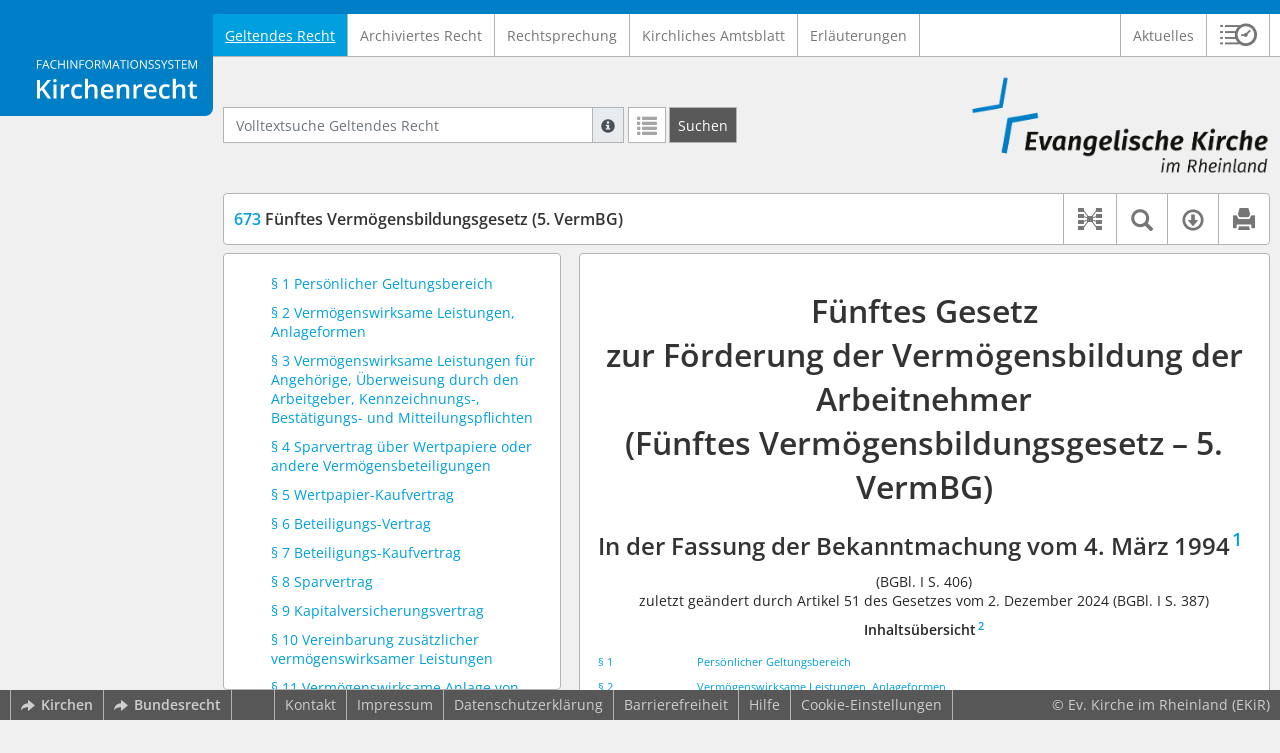

--- FILE ---
content_type: text/html; charset=utf-8
request_url: https://kirchenrecht-ekir.de/document/2744
body_size: 21960
content:
<!DOCTYPE html>
<html lang="de">
  <head>
    <meta charset="utf-8">
    <meta name="viewport" content="width=device-width, initial-scale=1, shrink-to-fit=no">
    <meta http-equiv="X-UA-Compatible" content="IE=edge">
    <meta name="robots" content="index,follow">
    <title>Geltendes Recht: 673 Fünftes Vermögensbildungsgesetz (5. VermBG) -  Kirchenrecht Online-Nachschlagewerk | Ev. Kirche im Rheinland</title>

    <link rel="stylesheet" type="text/css" media="all" href="/css/bootstrap.min.css" />
<link rel="stylesheet" type="text/css" media="all" href="/css/styles.css" />
<link rel="stylesheet" type="text/css" media="screen" href="/css/datepicker.css" />
<link rel="stylesheet" type="text/css" media="screen" href="/css/font-awesome.min.css" />
<link rel="stylesheet" type="text/css" media="screen" href="/css/cookieconsent.css" />
<link rel="stylesheet" type="text/css" media="screen" href="/css/bootstrap-pincode-input.css" />

    <link rel="shortcut icon" href="/images/gfx_ekir/favicon.ico" />
          <!-- Piwik -->
      <script type="text/plain" data-cookiecategory="statistics">
        var _paq = _paq || [];
        _paq.push(["setDomains", ["*.kirchenrecht-ekir.de","*.kirchenrecht-rheinland.de"]]);
                  _paq.push(['trackPageView']);
                _paq.push(['enableLinkTracking']);
        (function() {
          var u="//wbv-analytics.saltation.de/analytics/";
          _paq.push(['setTrackerUrl', u+'piwik.php']);
          _paq.push(['setSiteId', 2]);
          var d=document, g=d.createElement('script'), s=d.getElementsByTagName('script')[0];
          g.type='text/javascript'; g.async=true; g.defer=true; g.src=u+'piwik.js'; s.parentNode.insertBefore(g,s);
        })();
      </script>
      <!-- End Piwik Code -->
      </head>
  <body class="EKIR">
    <header class="container-fluid headerWrap">
      <div class="topBar"></div>
      <div class="row headerNavigationWrap">
        <div class="col-lg-2 d-none d-lg-flex columnLogo">
          <div class="sideHeaderWrap">
            <div class="sideHeader d-none d-lg-block">
                              <span class="logo"><span class="sr-only">Logo Fachinformationssystem Kirchenrecht</span></span>
                          </div>
          </div>
        </div>
        <div class="col-12 col-lg-10 col-xxl-8 columnNav">
          <div class="container-xl">
                          <div class="contentHeader">
                <div class="navMain d-print-none">
                  <nav class="navbar navbar-expand-lg navbar-light" aria-label="Hauptnavigation">

      <a class="navbar-brand d-lg-none">Fachinformationssystem Kirchenrecht</a>
  
  <button class="navbar-toggler"
          type="button"
          data-toggle="collapse"
          data-target="#navMain"
          aria-controls="navMain"
          aria-expanded="false"
          aria-label="Zeige Hauptnavigation">
    <span class="navbar-toggler-icon"></span>
  </button>

  <div class="collapse navbar-collapse" id="navMain">
    <ul class="nav navbar-nav mr-auto">
            <li class="nav-item active">
              <a class="nav-link" href="/list/geltendes_recht" aria-current="true">Geltendes Recht</a>
          </li>
      <li class="nav-item ">
              <a class="nav-link" href="/list/archiviertes_recht" >Archiviertes Recht</a>
          </li>
      <li class="nav-item ">
              <a class="nav-link" href="/list/rechtsprechung" >Rechtsprechung</a>
          </li>
      <li class="nav-item ">
              <a class="nav-link" href="/list/kirchliches_amtsblatt" >Kirchliches Amtsblatt</a>
          </li>
      <li class="nav-item ">
              <a class="nav-link" href="/list/begruendung" >Erläuterungen</a>
          </li>
  


<script type="text/javascript">
  var current_group_id = 'geltendes_recht'
</script>

    </ul>
    <ul class="nav navbar-nav navbar-right ml-auto">
              <li class="">
                      <a class=""   href="/document/aktuelles" >
                            Aktuelles
            </a>
                  </li>
                  <li class="linkHistoryModalWrap">
        <a href="#historyModal"
           title="Sitzungsverlauf"
           class="btnMeinKirchenrecht"
           data-toggle="modal"
           data-target="#historyModal"
           aria-haspopup="dialog"
           aria-label="Sitzungsverlauf im Modal öffnen"
           role="button">
          <span class="icon-btn_meinKirchenrecht" aria-hidden="true"></span>
          <span class="sr-only">Sitzungsverlauf im Modal öffnen</span>
        </a>
      </li>
          </ul>
  </div>
</nav>

                </div>
              </div>
                      </div>
        </div>
        <div class="col-xxl-2 d-none d-xxl-flex columnSpacer"></div>
      </div>

    </header>

    <main class="container-fluid">
      <div class="row headerContentWrap">
        <div class="col-lg-2 d-none d-lg-flex"></div>
        <div class="col-12 col-lg-10 col-xxl-8 d-flex">
          <div class="container-xl my-auto">
            <div class="row">
              <div class="col-6 d-flex">
                                                  <form class="searchForm" role="search" action="/search/geltendes_recht" method="POST">
  <div class="input-group input-group-sm">
    <label for="searchword" class="sr-only">Volltextsuche Geltendes Recht</label>
    <input type="text" id="searchword" class="form-control typeahead" name="searchword" placeholder="Volltextsuche Geltendes Recht" value="" />
    <div class="input-group-append">
      <button class="input-group-text searchTooltip mr-1" aria-label="Hilfe zur Suche" aria-describedby="searchExplanation">
        <span class="glyphicon glyphicon-info-sign" aria-hidden="true"></span>
        <span class="searchTooltipContent" style="display:none">
          <span class="d-block mb-2">
            Suche mit Platzhalter "*", Bsp. Pfarrer*, findet auch: "Pfarrerinitiative" oder "Pfarrerausschuss".
          </span>
          <span class="d-block mb-2">
            Weitere Suchoperatoren finden Sie in unserer Hilfe.
          </span>
        </span>
      </button>
      <div id="searchExplanation" class="sr-only">
        <p>
          Suche mit Platzhalter "*", Bsp. Pfarrer*, findet auch: "Pfarrerinitiative" oder "Pfarrerausschuss".
        </p>
        <p>
          Weitere Suchoperatoren finden Sie in unserer Hilfe.
        </p>
      </div>
      <a href="/search/geltendes_recht"
         class="btn btn-default btnContainsGlyphicon mr-1"
         aria-label="Letzte Trefferliste"
         title="Letzte Trefferliste">
        <span class="glyphicon glyphicon-list" aria-hidden="true"></span>
      </a>
      <button type="submit"
              class="btn btn-default btn-neutral btn-search"
              aria-label="Suchen">
        <span class="label d-none d-md-block">Suchen</span>
        <span class="glyphicon glyphicon-search d-md-none" aria-hidden="true"></span>
      </button>
      <input type="hidden" name="current" value="current" />
      <input type="hidden" name="organizations[]" value="EKIR" />
    </div>
  </div>
</form>

                                              </div>
              <div class="col-6 d-flex">
                <div class="churchLogo my-auto ml-auto">
                  <p class="m-0">
                    <a title="zur EKiR-Homepage" href="https://www.ekir.de" style="width: 100%" ><span class="sr-only">Logo Ev. Kirche im Rheinland</span></a>
                                      </p>
                </div>
                <div class="churchTitle my-auto ml-auto">
                                      <a title="zur EKiR-Homepage" href="https://www.ekir.de" target="_blank">
                      Ev. Kirche im Rheinland
                    </a>
                                  </div>
              </div>
            </div>
          </div>
        </div>
        <div class="col-xxl-2 d-none d-xxl-flex"></div>
      </div>
      <div class="row headerContentBackgroundWrap"></div>

      <div class="row mainContentWrap">
        <div class="col-lg-2"></div>
        <div class="col-xs-12 col-lg-10 col-xxl-8">
          <div class="container-xl mainContent">
                  <div class="row navigationInfoWrap showSuccess">
      <div class="col-md-12">
        <div class="card">
          <div class="card-body navigationInfo p-0">
            <nav class="navbar navbar-default navbar-expand-sm navbar-ordernav first d-print-none" aria-label="673 Fünftes Vermögensbildungsgesetz (5. VermBG)">
              <div class="documentTitle px-0 col-sm-6">
                <h2 title="673 Fünftes Vermögensbildungsgesetz (5. VermBG)"><a href="#"><span class="highlight">673</span> Fünftes Vermögensbildungsgesetz (5. VermBG)</a></h2>
              </div>
                              <div class="collapse navbar-collapse"
     id="subnavigationCollapse"
     aria-label="Werkzeugleiste"
     role="toolbar">
  <ul class="nav navbar-nav navbar-right ml-auto">
              <li class="nav-item click-toggle d-xl-none documentTocButton">
        <button type="button"
           title="Inhaltsverzeichnis"
           class="nav-link"
           data-toggle="collapse"
           data-target="#documentToc"
           aria-controls="documentToc"
           aria-expanded="false">
          <span class="glyphicon glyphicon-list" aria-hidden="true"></span>
          <span class="sr-only">Inhaltsverzeichnis</span>
        </a>
      </li>
                  <li class="nav-item documentLinkViewButton">
                  <a href="/document/2744/links"
             title="Dokument-Beziehungen"
             class="nav-link"
             data-toggle="modal"
             data-target="#documentLinksModal"
             role="button"
             aria-haspopup="dialog">
            <span class="glyphicon glyphicon-document-links" aria-hidden="true"></span>
            <span class="sr-only">Dokument-Beziehungen</span>
          </a>
              </li>
              <li class="nav-item dropdown py-0 documentSearchButton">
        <button class="nav-link dropdown-toggle"
                title="Textsuche im Dokument"
                type="button"
                data-toggle="dropdown"
                data-reference="#documentContent"
                aria-controls="documentSearchBar"
                aria-expanded="false">
          <span class="glyphicon glyphicon-search" aria-hidden="true"></span>
          <span class="sr-only">Textsuche im Dokument</span>
        </button>
        <div id="documentSearchBar"
     class="dropdown-menu dropdown-menu-right documentSearch py-0"
     onclick="event.stopPropagation()">
  <form class="form-group row m-0">
    <div class="col-sm-12 d-flex">
      <div class="d-flex align-items-center">
        <label for="documentFullTextSearch" class="documentSearchText sr-only my-0 mr-2">Dokument-Volltextsuche</label>
      </div>
      <div class="actionWrap d-flex ml-auto align-items-center">
        <div class="input-group">
          <input type="text"
                  id="documentFullTextSearch"
                  class="form-control form-control-sm documentSearchInput"
                  placeholder="Dokument-Volltextsuche">
          <div class="input-group-append">
            <button type="submit"
                    class="btn btn-sm icon"
                    aria-label="Suchen">
              <span class="glyphicon glyphicon-search" aria-hidden="true"></span>
              <span class="sr-only">Suchen</span>
            </button>
          </div>
        </div>
        <button type="button"
                id="documentSearchNext"
                title="Nächster Treffer im Dokument"
                aria-label="Nächster Treffer im Dokument">
          <span class="glyphicon glyphicon glyphicon-chevron-down" aria-hidden="true"></span>
          <span class="sr-only">Nächster Treffer im Dokument</span>
        </button>
        <button type="button"
                id="documentSearchPrev"
                title="Vorheriger Treffer im Dokument"
                aria-label="Vorheriger Treffer im Dokument">
          <span class="glyphicon glyphicon glyphicon-chevron-up" aria-hidden="true"></span>
          <span class="sr-only">Vorheriger Treffer im Dokument</span>
        </button>
      </div>
    </div>
  </form>
</div>
      </li>
                  <li class="nav-item dropdown documentDownloadButton">
        <button class="nav-link dropdown-toggle"
                title="Verfügbare E-Book-Formate"
                type="button"
                data-toggle="dropdown"
                aria-controls="documentDownload"
                aria-expanded="false">
          <span class="glyphicon glyphicon-download" aria-hidden="true"></span>
          <span class="sr-only">Verfügbare E-Book-Formate</span>
        </button>
        <div id="documentDownload" class="dropdown-menu dropdown-menu-right wokrlistsuccess">
  <ul role="presentation">
          <li>
        <a href="/pdf/2744.pdf" class="dropdown-item" target="_blank" title="Download PDF">Download als PDF</a>
      </li>
              <li>
        <a href="/word/2744.doc" class="dropdown-item" title="Download Word (ab 2003)">Download als Word (ab 2003)</a>
      </li>
              <li>
        <a href="/word/pandoc/2744.doc" class="dropdown-item" title="Download Word (docx)">Download als Word (docx)</a>
      </li>
      <li>
        <a href="/word/pandoc_no_subscript/2744.doc" class="dropdown-item" title="Download Word (docx) Ohne Satzzahlen">Download als Word (docx) Ohne Satzzahlen</a>
      </li>
              <li>
        <a href="/epub/2744.epub" class="dropdown-item" title="Download ePub">Download als ePub</a>
      </li>
              <li>
        <a href="/epub_simple/2744.epub" class="dropdown-item" title="Download ePub (Tolino)">Download als ePub (Tolino)</a>
      </li>
              <li>
        <a href="/epub/2744.mobi" class="dropdown-item" title="Download Mobi (Kindle)">Download als Mobi (Kindle)</a>
      </li>
      </ul>
</div>
      </li>
              <li class="nav-item documentPrintButton">
        <a title="Drucken" class="nav-link" href="/pdf/2744.pdf" target="_blank">
          <span class="glyphicon glyphicon-print"></span>
        </a>
      </li>
      </ul>
</div>
                          </nav>
          </div>
        </div>
      </div>
            <div id="documentRelation" class="col-md-8 documentRelation collapse">
  <div class="card">
    <div class="card-body">
      <ul role="presentation" class="relatedDocuments">
        <li>Gesamterläuterungen:
          <ul>
                          <li>-</li>
                      </ul>
        </li>

        <li>Einzelerläuterung:
          <ul>
                          <li>-</li>
                      </ul>
        </li>
      </ul>
    </div>
  </div>
</div>

    </div>
  
  <div class="row">
          <nav class="col-xl-4" aria-label="Dokument Inhaltsverzeichnis">
  <div class="card collapse d-print-none mb-2" id="documentToc" data-toggle="false">
      <div class="card-body documentTocPanel">
        <div class="navbar documentToc" role="complementary">
          <ul>
   <li class="section level_4"><a href="#s67300004" title="§&nbsp;1 Persönlicher Geltungsbereich">§&nbsp;1 Persönlicher Geltungsbereich</a></li>
   <li class="section level_4"><a href="#s67300005" title="§&nbsp;2 Vermögenswirksame Leistungen, Anlageformen">§&nbsp;2 Vermögenswirksame Leistungen, Anlageformen</a></li>
   <li class="section level_4"><a href="#s67300006" title="§&nbsp;3 Vermögenswirksame Leistungen für Angehörige, Überweisung durch den Arbeitgeber, Kennzeichnungs-, Bestätigungs- und Mitteilungspflichten">§&nbsp;3 Vermögenswirksame Leistungen für Angehörige, Überweisung durch den Arbeitgeber, Kennzeichnungs-, Bestätigungs- und Mitteilungspflichten</a></li>
   <li class="section level_4"><a href="#s67300007" title="§&nbsp;4 Sparvertrag über Wertpapiere oder andere Vermögensbeteiligungen">§&nbsp;4 Sparvertrag über Wertpapiere oder andere Vermögensbeteiligungen</a></li>
   <li class="section level_4"><a href="#s67300008" title="§&nbsp;5 Wertpapier-Kaufvertrag">§&nbsp;5 Wertpapier-Kaufvertrag</a></li>
   <li class="section level_4"><a href="#s67300009" title="§&nbsp;6 Beteiligungs-Vertrag">§&nbsp;6 Beteiligungs-Vertrag</a></li>
   <li class="section level_4"><a href="#s67300010" title="§&nbsp;7 Beteiligungs-Kaufvertrag">§&nbsp;7 Beteiligungs-Kaufvertrag</a></li>
   <li class="section level_4"><a href="#s67300011" title="§&nbsp;8 Sparvertrag">§&nbsp;8 Sparvertrag</a></li>
   <li class="section level_4"><a href="#s67300012" title="§&nbsp;9 Kapitalversicherungsvertrag">§&nbsp;9 Kapitalversicherungsvertrag</a></li>
   <li class="section level_4"><a href="#s67300013" title="§&nbsp;10 Vereinbarung zusätzlicher vermögenswirksamer Leistungen">§&nbsp;10 Vereinbarung zusätzlicher vermögenswirksamer Leistungen</a></li>
   <li class="section level_4"><a href="#s67300014" title="§&nbsp;11 Vermögenswirksame Anlage von Teilen des Arbeitslohns">§&nbsp;11 Vermögenswirksame Anlage von Teilen des Arbeitslohns</a></li>
   <li class="section level_4"><a href="#s67300015" title="§&nbsp;12 Freie Wahl der Anlage">§&nbsp;12 Freie Wahl der Anlage</a></li>
   <li class="section level_4"><a href="#s67300016" title="§&nbsp;13 Anspruch auf Arbeitnehmer-Sparzulage">§&nbsp;13 Anspruch auf Arbeitnehmer-Sparzulage</a></li>
   <li class="section level_4"><a href="#s67300017" title="§&nbsp;14 Festsetzung der Arbeitnehmer-Sparzulage, Anwendung der Abgabenordnung, Verordnungsermächtigung, Rechtsweg">§&nbsp;14 Festsetzung der Arbeitnehmer-Sparzulage, Anwendung der Abgabenordnung, Verordnungsermächtigung, Rechtsweg</a></li>
   <li class="section level_4"><a href="#s67300018" title="§&nbsp;15 Elektronische Vermögensbildungsbescheinigung, Verordnungsermächtigungen, Haftung, Anrufungsauskunft, Außenprüfung">§&nbsp;15 Elektronische Vermögensbildungsbescheinigung, Verordnungsermächtigungen, Haftung, Anrufungsauskunft, Außenprüfung</a></li>
   <li class="section level_4"><a href="#s67300019" title="§&nbsp;16 Berlin-Klausel">§&nbsp;16 Berlin-Klausel</a></li>
   <li class="section level_4"><a href="#s67300022" title="§ 16a Gleichstellung der Wertpapierinstitute">§ 16a Gleichstellung der Wertpapierinstitute</a></li>
   <li class="section level_4"><a href="#s67300020" title="§&nbsp;17 Anwendungsvorschriften">§&nbsp;17 Anwendungsvorschriften</a></li>
   <li class="section level_4"><a href="#s67300021" title="§&nbsp;18 Kündigung eines vor 1994 abgeschlossenen Anlagevertrags und der Mitgliedschaft in einer Genossenschaft oder Gesellschaft mit beschränkter Haftung">§&nbsp;18 Kündigung eines vor 1994 abgeschlossenen Anlagevertrags und der Mitgliedschaft in einer Genossenschaft oder Gesellschaft mit
         beschränkter Haftung</a></li>
</ul>
        </div>
    </div>
  </div>
</nav>
    
    <div class="col-xl-8">
      <div class="card">
        <div id="documentContent" class="card-body documentContent ">
                    <span xmlns:epub="http://www.idpf.org/2007/ops" class="no-height"><a class="internal" id="top">.</a></span><h1 xmlns:epub="http://www.idpf.org/2007/ops" class="chapter_title center text-center">F&uuml;nftes Gesetz<br/>zur F&ouml;rderung der Verm&ouml;gensbildung der Arbeitnehmer<br/>(F&uuml;nftes Verm&ouml;gensbildungsgesetz &ndash; 5. VermBG)</h1><h2 xmlns:epub="http://www.idpf.org/2007/ops" class="chapter_subtitle center text-center">In der Fassung der Bekanntmachung vom 4. M&auml;rz 1994<span class="footnote"><a href="#down1" title="Zur Fu&szlig;note"><sup>1</sup></a><span><a class="internal" id="up1">#</a></span></span></h2><p xmlns:epub="http://www.idpf.org/2007/ops" class="chapter_subtitle_type center text-center">(BGBl. I S. 406)<br/>zuletzt ge&auml;ndert durch Artikel 51 des Gesetzes vom 2. Dezember 2024 (BGBl. I S. 387)</p><div xmlns:epub="http://www.idpf.org/2007/ops" class="toc"><p class="chapter_subtitle_type bold text-center">Inhalts&uuml;bersicht<span class="footnote"><a href="#down2" title="Zur Fu&szlig;note"><sup>2</sup></a><span><a class="internal" id="up2">#</a></span></span></p><table width="100%"><colgroup><col width="15%" style="vertical-align: top;"><col width="85%" style="vertical-align: top;"></colgroup><tbody><tr style="vertical-align: top;"><td style="font-size:80%;vertical-align: top;text-align: left;" rowspan="1" colspan="1"><div class="para"><a href="#s67300004">&sect;&nbsp;1</a></div></td><td style="font-size:80%;vertical-align: top;" rowspan="1" colspan="1"><div class="para"><a href="#s67300004">Pers&ouml;nlicher Geltungsbereich</a></div></td></tr><tr style="vertical-align: top;"><td style="font-size:80%;vertical-align: top;text-align: left;" rowspan="1" colspan="1"><div class="para"><a href="#s67300005">&sect;&nbsp;2</a></div></td><td style="font-size:80%;vertical-align: top;" rowspan="1" colspan="1"><div class="para"><a href="#s67300005">Verm&ouml;genswirksame Leistungen, Anlageformen</a></div></td></tr><tr style="vertical-align: top;"><td style="font-size:80%;vertical-align: top;text-align: left;" rowspan="1" colspan="1"><div class="para"><a href="#s67300006">&sect;&nbsp;3</a></div></td><td style="font-size:80%;vertical-align: top;" rowspan="1" colspan="1"><div class="para"><a href="#s67300006">Verm&ouml;genswirksame Leistungen f&uuml;r Angeh&ouml;rige, &Uuml;berweisung durch den Arbeitgeber, Kennzeichnungs-, Best&auml;tigungs- und Mitteilungspflichten</a></div></td></tr><tr style="vertical-align: top;"><td style="font-size:80%;vertical-align: top;text-align: left;" rowspan="1" colspan="1"><div class="para"><a href="#s67300007">&sect;&nbsp;4</a></div></td><td style="font-size:80%;vertical-align: top;" rowspan="1" colspan="1"><div class="para"><a href="#s67300007">Sparvertrag &uuml;ber Wertpapiere oder andere Verm&ouml;gensbeteiligungen</a></div></td></tr><tr style="vertical-align: top;"><td style="font-size:80%;vertical-align: top;text-align: left;" rowspan="1" colspan="1"><div class="para"><a href="#s67300008">&sect;&nbsp;5</a></div></td><td style="font-size:80%;vertical-align: top;" rowspan="1" colspan="1"><div class="para"><a href="#s67300008">Wertpapier-Kaufvertrag</a></div></td></tr><tr style="vertical-align: top;"><td style="font-size:80%;vertical-align: top;text-align: left;" rowspan="1" colspan="1"><div class="para"><a href="#s67300009">&sect;&nbsp;6</a></div></td><td style="font-size:80%;vertical-align: top;" rowspan="1" colspan="1"><div class="para"><a href="#s67300009">Beteiligungs-Vertrag</a></div></td></tr><tr style="vertical-align: top;"><td style="font-size:80%;vertical-align: top;text-align: left;" rowspan="1" colspan="1"><div class="para"><a href="#s67300010">&sect;&nbsp;7</a></div></td><td style="font-size:80%;vertical-align: top;" rowspan="1" colspan="1"><div class="para"><a href="#s67300010">Beteiligungs-Kaufvertrag</a></div></td></tr><tr style="vertical-align: top;"><td style="font-size:80%;vertical-align: top;text-align: left;" rowspan="1" colspan="1"><div class="para"><a href="#s67300011">&sect;&nbsp;8</a></div></td><td style="font-size:80%;vertical-align: top;" rowspan="1" colspan="1"><div class="para"><a href="#s67300011">Sparvertrag</a></div></td></tr><tr style="vertical-align: top;"><td style="font-size:80%;vertical-align: top;text-align: left;" rowspan="1" colspan="1"><div class="para"><a href="#s67300012">&sect;&nbsp;9</a></div></td><td style="font-size:80%;vertical-align: top;" rowspan="1" colspan="1"><div class="para"><a href="#s67300012">Kapitalversicherungsvertrag</a></div></td></tr><tr style="vertical-align: top;"><td style="font-size:80%;vertical-align: top;text-align: left;" rowspan="1" colspan="1"><div class="para"><a href="#s67300013">&sect;&nbsp;10</a></div></td><td style="font-size:80%;vertical-align: top;" rowspan="1" colspan="1"><div class="para"><a href="#s67300013">Vereinbarung zus&auml;tzlicher verm&ouml;gens-<br/>wirksamer Leistungen</a></div></td></tr><tr style="vertical-align: top;"><td style="font-size:80%;vertical-align: top;text-align: left;" rowspan="1" colspan="1"><div class="para"><a href="#s67300014">&sect;&nbsp;11</a></div></td><td style="font-size:80%;vertical-align: top;" rowspan="1" colspan="1"><div class="para"><a href="#s67300014">Verm&ouml;genswirksame Anlage von Teilen des Arbeitslohns</a></div></td></tr><tr style="vertical-align: top;"><td style="font-size:80%;vertical-align: top;text-align: left;" rowspan="1" colspan="1"><div class="para"><a href="#s67300015">&sect;&nbsp;12</a></div></td><td style="font-size:80%;vertical-align: top;" rowspan="1" colspan="1"><div class="para"><a href="#s67300015">Freie Wahl der Anlage</a></div></td></tr><tr style="vertical-align: top;"><td style="font-size:80%;vertical-align: top;text-align: left;" rowspan="1" colspan="1"><div class="para"><a href="#s67300016">&sect;&nbsp;13</a></div></td><td style="font-size:80%;vertical-align: top;" rowspan="1" colspan="1"><div class="para"><a href="#s67300016">Anspruch auf Arbeitnehmer-Sparzulage</a></div></td></tr><tr style="vertical-align: top;"><td style="font-size:80%;vertical-align: top;text-align: left;" rowspan="1" colspan="1"><div class="para"><a href="#s67300017">&sect;&nbsp;14</a></div></td><td style="font-size:80%;vertical-align: top;" rowspan="1" colspan="1"><div class="para"><a href="#s67300017">Festsetzung der Arbeitnehmer-Sparzulage, Anwendung der Abgabenordnung, Verordnungserm&auml;chtigung, Rechtsweg</a></div></td></tr><tr style="vertical-align: top;"><td style="font-size:80%;vertical-align: top;text-align: left;" rowspan="1" colspan="1"><div class="para"><a href="#s67300018">&sect;&nbsp;15</a></div></td><td style="font-size:80%;vertical-align: top;" rowspan="1" colspan="1"><div class="para"><a href="#s67300018">Elektronische Verm&ouml;gensbildungsbescheinigung, Verordnungserm&auml;chtigungen, Haftung, Anrufungsauskunft, Au&szlig;enpr&uuml;fung</a></div></td></tr><tr style="vertical-align: top;"><td style="font-size:80%;vertical-align: top;text-align: left;" rowspan="1" colspan="1"><div class="para"><a href="#s67300019">&sect;&nbsp;16</a></div></td><td style="font-size:80%;vertical-align: top;" rowspan="1" colspan="1"><div class="para"><a href="#s67300019">Berlin-Klausel</a></div></td></tr><tr style="vertical-align: top;"><td style="font-size:80%;vertical-align: top;text-align: left;" rowspan="1" colspan="1"><div class="para"><a href="#s67300020">&sect;&nbsp;17</a></div></td><td style="font-size:80%;vertical-align: top;" rowspan="1" colspan="1"><div class="para"><a href="#s67300020">Anwendungsvorschriften</a></div></td></tr><tr style="vertical-align: top;"><td style="font-size:80%;vertical-align: top;text-align: left;" rowspan="1" colspan="1"><div class="para"><a href="#s67300021">&sect;&nbsp;18</a></div></td><td style="font-size:80%;vertical-align: top;" rowspan="1" colspan="1"><div class="para"><a href="#s67300021">K&uuml;ndigung eines vor 1994 abgeschlossenen Anlagevertrags und der Mitgliedschaft in einer Genossenschaft oder Gesellschaft mit beschr&auml;nkter Haftung</a></div></td></tr></tbody></table></div><span xmlns:epub="http://www.idpf.org/2007/ops" class="no-height"><a class="internal" id="s67300001">#</a></span><span xmlns:epub="http://www.idpf.org/2007/ops" class="no-height"><a class="internal" id="s67300002">#</a></span><span xmlns:epub="http://www.idpf.org/2007/ops" class="no-height"><a class="internal" id="s67300003">#</a></span><span xmlns:epub="http://www.idpf.org/2007/ops" class="no-height"><a class="internal" id="s67300004">#</a></span><h4 xmlns:epub="http://www.idpf.org/2007/ops" class="section4_title">&sect;&nbsp;1<br/>Pers&ouml;nlicher Geltungsbereich</h4><div xmlns:epub="http://www.idpf.org/2007/ops" class="para"><span class="randnr"/>
					(
					1
					)
				</span> Die Verm&ouml;gensbildung der Arbeitnehmer durch vereinbarte verm&ouml;genswirksame Leistungen der Arbeitgeber wird nach den Vorschriften dieses Gesetzes gef&ouml;rdert.</div><div xmlns:epub="http://www.idpf.org/2007/ops" class="para"><span class="randnr">
					(
					2
					)
				</span> Arbeitnehmer im Sinne dieses Gesetzes sind Arbeiter und Angestellte einschlie&szlig;lich der zu ihrer Berufsausbildung Besch&auml;ftigten. Als Arbeitnehmer gelten auch die in Heimarbeit Besch&auml;ftigten.</div><div xmlns:epub="http://www.idpf.org/2007/ops" class="para"><span class="randnr">
					(
					3
					)
				</span> Die Vorschriften dieses Gesetzes gelten nicht</div><div xmlns:epub="http://www.idpf.org/2007/ops" class="para"><ol type="1"><li><div class="para"> f&uuml;r verm&ouml;genswirksame Leistungen juristischer Personen an Mitglieder des Organs, das zur gesetzlichen Vertretung der juristischen Person berufen ist,</div></li><li><div class="para"> f&uuml;r verm&ouml;genswirksame Leistungen von Personengesamtheiten an die durch Gesetz, Satzung oder Gesellschaftsvertrag zur Vertretung der Personengesamtheit berufenen Personen.</div></li></ol></div><div xmlns:epub="http://www.idpf.org/2007/ops" class="para"><span class="randnr">
					(
					4
					)
				</span> F&uuml;r Beamte, Richter, Berufssoldaten und Soldaten auf Zeit gelten die nachstehenden Vorschriften dieses Gesetzes entsprechend.</div><span xmlns:epub="http://www.idpf.org/2007/ops" class="section_end 67300004"></span><span xmlns:epub="http://www.idpf.org/2007/ops" class="no-height"><a class="internal" id="s67300005">#</a></span><h4 xmlns:epub="http://www.idpf.org/2007/ops" class="section4_title">&sect;&nbsp;2<br/>Verm&ouml;genswirksame Leistungen, Anlageformen</h4><div xmlns:epub="http://www.idpf.org/2007/ops" class="para"><span class="randnr">
					(
					1
					)
				</span> Verm&ouml;genswirksame Leistungen sind Geldleistungen, die der Arbeitgeber f&uuml;r den Arbeitnehmer anlegt</div><div xmlns:epub="http://www.idpf.org/2007/ops" class="para"><ol type="1"><li><div class="para"> als Sparbeitr&auml;ge des Arbeitnehmers auf Grund eines Sparvertrags &uuml;ber Wertpapiere oder andere Verm&ouml;gensbeteiligungen (&sect; 4)</div><div class="para"><ol type="a"><li><div class="para"> zum Erwerb von Aktien, die vom Arbeitgeber ausgegeben werden oder an einer deutschen B&ouml;rse zum regulierten Markt zugelassen oder in den geregelten Freiverkehr einbezogen sind,</div></li><li><div class="para"> zum Erwerb von Wandelschuldverschreibungen, die vom Arbeitgeber ausgegeben werden oder an einer deutschen B&ouml;rse zum regulierten Markt zugelassen oder in den Freiverkehr einbezogen sind, sowie von Gewinnschuldverschreibungen, die vom Arbeitgeber ausgegeben werden, zum Erwerb von Namensschuldverschreibungen des Arbeitgebers jedoch nur dann, wenn auf dessen Kosten die Anspr&uuml;che des Arbeitnehmers aus der Schuldverschreibung durch ein Kreditinstitut verb&uuml;rgt oder durch ein Versicherungsunternehmen privatrechtlich gesichert sind und das Kreditinstitut oder Versicherungsunternehmen im Geltungsbereich dieses Gesetzes zum Gesch&auml;ftsbetrieb befugt ist,</div></li><li><div class="para"> zum Erwerb von Anteilen an OGAW-Sonderverm&ouml;gen sowie an als Sonderverm&ouml;gen aufgelegten offenen Publikums-AIF nach den &sect;&sect; 218 und 219 des Kapitalanlagegesetzbuchs sowie von Anteilen an offenen EU-Investmentverm&ouml;gen und offenen ausl&auml;ndischen AIF, die nach dem Kapitalanlagegesetzbuch vertrieben werden d&uuml;rfen, wenn nach dem Jahresbericht f&uuml;r das vorletzte Gesch&auml;ftsjahr, das dem Kalenderjahr des Abschlusses des Vertrags im Sinne des &sect; 4 oder des &sect; 5 vorausgeht, der Wert der Aktien in diesem Investmentverm&ouml;gen 60 Prozent des Werts dieses Investmentverm&ouml;gens nicht unterschreitet; f&uuml;r neu aufgelegte Investmentverm&ouml;gen ist f&uuml;r das erste und zweite Gesch&auml;ftsjahr der erste Jahresbericht oder der erste Halbjahresbericht nach Auflegung des Investmentverm&ouml;gens ma&szlig;gebend,</div></li><li><div class="para"> (weggefallen)</div></li><li><div class="para"> (weggefallen)</div></li><li><div class="para"> zum Erwerb von Genu&szlig;scheinen, die vom Arbeitgeber als Wertpapiere ausgegeben werden oder an einer deutschen B&ouml;rse zum regulierten Markt zugelassen oder in den Freiverkehr einbezogen sind und von Unternehmen mit Sitz und Gesch&auml;ftsleitung im Geltungsbereich dieses Gesetzes, die keine Kreditinstitute sind, ausgegeben werden, wenn mit den Genu&szlig;scheinen das Recht am Gewinn eines Unternehmens verbunden ist und der Arbeitnehmer nicht als Mitunternehmer im Sinne des &sect; 15 Abs. 1 Satz 1 Nr. 2 des Einkommensteuergesetzes anzusehen ist,</div></li><li><div class="para"> zur Begr&uuml;ndung oder zum Erwerb eines Gesch&auml;ftsguthabens bei einer Genossenschaft mit Sitz und Gesch&auml;ftsleitung im Geltungsbereich dieses Gesetzes; ist die Genossenschaft nicht der Arbeitgeber, so setzt die Anlage verm&ouml;genswirksamer Leistungen voraus, da&szlig; die Genossenschaft entweder ein Kreditinstitut oder eine Bau- oder Wohnungsgenossenschaft im Sinne des &sect; 2 Abs. 1 Nr. 2 des Wohnungsbau-Pr&auml;miengesetzes ist, die zum Zeitpunkt der Begr&uuml;ndung oder des Erwerbs des Gesch&auml;ftsguthabens seit mindestens drei Jahren im Genossenschaftsregister ohne wesentliche &Auml;nderung ihres Unternehmensgegenstandes eingetragen und nicht aufgel&ouml;st ist oder Sitz und Gesch&auml;ftsleitung in dem in Artikel 3 des Einigungsvertrages genannten Gebiet hat und dort entweder am 1. Juli 1990 als Arbeiterwohnungsbaugenossenschaft, Gemeinn&uuml;tzige Wohnungsbaugenossenschaft oder sonstige Wohnungsbaugenossenschaft bestanden oder einen nicht unwesentlichen Teil von Wohnungen aus dem Bestand einer solchen Bau- oder Wohnungsgenossenschaft erworben hat,</div></li><li><div class="para"> zur &Uuml;bernahme einer Stammeinlage oder zum Erwerb eines Gesch&auml;ftsanteils an einer Gesellschaft mit beschr&auml;nkter Haftung mit Sitz und Gesch&auml;ftsleitung im Geltungsbereich dieses Gesetzes, wenn die Gesellschaft das Unternehmen des Arbeitgebers ist,</div></li><li><div class="para"> zur Begr&uuml;ndung oder zum Erwerb einer Beteiligung als stiller Gesellschafter im Sinne des &sect; 230 des Handelsgesetzbuchs am Unternehmen des Arbeitgebers mit Sitz und Gesch&auml;ftsleitung im Geltungsbereich dieses Gesetzes, wenn der Arbeitnehmer nicht als Mitunternehmer im Sinne des &sect; 15 Abs. 1 Nr. 2 des Einkommensteuergesetzes anzusehen ist,</div></li><li><div class="para"> zur Begr&uuml;ndung oder zum Erwerb einer Darlehensforderung gegen den Arbeitgeber, wenn auf dessen Kosten die Anspr&uuml;che des Arbeitnehmers aus dem Darlehensvertrag durch ein Kreditinstitut verb&uuml;rgt oder durch ein Versicherungsunternehmen privatrechtlich gesichert sind und das Kreditinstitut oder Versicherungsunternehmen im Geltungsbereich dieses Gesetzes zum Gesch&auml;ftsbetrieb befugt ist,</div></li><li><div class="para"> zur Begr&uuml;ndung oder zum Erwerb eines Genu&szlig;rechts am Unternehmen des Arbeitgebers mit Sitz und Gesch&auml;ftsleitung im Geltungsbereich dieses Gesetzes, wenn damit das Recht am Gewinn dieses Unternehmens verbunden ist, der Arbeitnehmer nicht als Mitunternehmer im Sinne des &sect; 15 Abs. 1 Nr. 2 des Einkommensteuergesetzes anzusehen ist und &uuml;ber das Genu&szlig;recht kein Genu&szlig;schein im Sinne des Buchstaben f ausgegeben wird,</div></li></ol></div></li><li><div class="para"> als Aufwendungen des Arbeitnehmers auf Grund eines Wertpapier-Kaufvertrags (&sect; 5),</div></li><li><div class="para"> als Aufwendungen des Arbeitnehmers auf Grund eines Beteiligungs-Vertrags (&sect; 6) oder eines Beteiligungs-Kaufvertrags (&sect; 7),</div></li><li><div class="para"> als Aufwendungen des Arbeitnehmers nach den Vorschriften des Wohnungsbau-Pr&auml;miengesetzes; die Voraussetzungen f&uuml;r die Gew&auml;hrung einer Pr&auml;mie nach dem Wohnungsbau-Pr&auml;miengesetz brauchen nicht vorzuliegen; die Anlage verm&ouml;genswirksamer Leistungen als Aufwendungen nach &sect; 2 Abs. 1 Nr. 2 des Wohnungsbau-Pr&auml;miengesetzes f&uuml;r den ersten Erwerb von Anteilen an Bau- und Wohnungsgenossenschaften setzt voraus, da&szlig; die Voraussetzungen der Nummer 1 Buchstabe g zweiter Halbsatz erf&uuml;llt sind,</div></li><li><div class="para"> als Aufwendungen des Arbeitnehmers</div><div class="para"><ol type="a"><li><div class="para"> zum Bau, zum Erwerb, zum Ausbau oder zur Erweiterung eines im Inland belegenen Wohngeb&auml;udes oder einer im Inland belegenen Eigentumswohnung,</div></li><li><div class="para"> zum Erwerb eines Dauerwohnrechts im Sinne des Wohnungseigentumsgesetzes an einer im Inland belegenen Wohnung,</div></li><li><div class="para"> zum Erwerb eines im Inland belegenen Grundst&uuml;cks zum Zwecke des Wohnungsbaus oder</div></li><li><div class="para"> zur Erf&uuml;llung von Verpflichtungen, die im Zusammenhang mit den in den Buchstaben a bis c bezeichneten Vorhaben eingegangen sind, </div></li></ol></div><div class="para">sofern der Anlage nicht ein von einem Dritten vorgefertigtes Konzept zu Grunde liegt, bei dem der Arbeitnehmer verm&ouml;genswirksame Leistungen zusammen mit mehr als 15 anderen Arbeitnehmern anlegen kann; die F&ouml;rderung der Aufwendungen nach den Buchstaben a bis c setzt voraus, da&szlig; sie unmittelbar f&uuml;r die dort bezeichneten Vorhaben verwendet werden,</div></li><li><div class="para"> als Sparbeitr&auml;ge des Arbeitnehmers auf Grund eines Sparvertrags (&sect; 8),</div></li><li><div class="para"> als Beitr&auml;ge des Arbeitnehmers auf Grund eines Kapitalversicherungsvertrags (&sect; 9),</div></li><li><div class="para"> als Aufwendungen des Arbeitnehmers, der nach &sect; 18 Abs. 2 oder 3 die Mitgliedschaft in einer Genossenschaft oder Gesellschaft mit beschr&auml;nkter Haftung gek&uuml;ndigt hat, zur Erf&uuml;llung von Verpflichtungen aus der Mitgliedschaft, die nach dem 31. Dezember 1994 fortbestehen oder entstehen.</div></li></ol></div><div xmlns:epub="http://www.idpf.org/2007/ops" class="para"><span class="randnr">
					(
					2
					)
				</span> Aktien, Wandelschuldverschreibungen, Gewinnschuldverschreibungen oder Genu&szlig;scheine eines Unternehmens, das im Sinne des &sect; 18 Abs. 1 des Aktiengesetzes als herrschendes Unternehmen mit dem Unternehmen des Arbeitgebers verbunden ist, stehen Aktien, Wandelschuldverschreibungen, Gewinnschuldverschreibungen oder Genu&szlig;scheinen im Sinne des Absatzes 1 Nr. 1 Buchstabe a, b oder f gleich, die vom Arbeitgeber ausgegeben werden. Ein Gesch&auml;ftsguthaben bei einer Genossenschaft mit Sitz und Gesch&auml;ftsleitung im Geltungsbereich dieses Gesetzes, die im Sinne des &sect; 18 Abs. 1 des Aktiengesetzes als herrschendes Unternehmen mit dem Unternehmen des Arbeitgebers verbunden ist, steht einem Gesch&auml;ftsguthaben im Sinne des Absatzes 1 Nr. 1 Buchstabe g bei einer Genossenschaft, die das Unternehmen des Arbeitgebers ist, gleich. Eine Stammeinlage oder ein Gesch&auml;ftsanteil an einer Gesellschaft mit beschr&auml;nkter Haftung mit Sitz und Gesch&auml;ftsleitung im Geltungsbereich dieses Gesetzes, die im Sinne des &sect; 18 Abs. 1 des Aktiengesetzes als herrschendes Unternehmen mit dem Unternehmen des Arbeitgebers verbunden ist, stehen einer Stammeinlage oder einem Gesch&auml;ftsanteil im Sinne des Absatzes 1 Nr. 1 Buchstabe h an einer Gesellschaft, die das Unternehmen des Arbeitgebers ist, gleich. Eine Beteiligung als stiller Gesellschafter an einem Unternehmen mit Sitz und Gesch&auml;ftsleitung im Geltungsbereich dieses Gesetzes, das im Sinne des &sect; 18 Abs. 1 des Aktiengesetzes als herrschendes Unternehmen mit dem Unternehmen des Arbeitgebers verbunden ist oder das auf Grund eines Vertrags mit dem Arbeitgeber an dessen Unternehmen gesellschaftsrechtlich beteiligt ist, steht einer Beteiligung als stiller Gesellschafter im Sinne des Absatzes 1 Nr. 1 Buchstabe i gleich. Eine Darlehensforderung gegen ein Unternehmen mit Sitz und Gesch&auml;ftsleitung im Geltungsbereich dieses Gesetzes, das im Sinne des &sect; 18 Abs. 1 des Aktiengesetzes als herrschendes Unternehmen mit dem Unternehmen des Arbeitgebers verbunden ist, oder ein Genu&szlig;recht an einem solchen Unternehmen stehen einer Darlehensforderung oder einem Genu&szlig;recht im Sinne des Absatzes 1 Nr. 1 Buchstabe k oder l gleich.</div><div xmlns:epub="http://www.idpf.org/2007/ops" class="para"><span class="randnr">
					(
					3
					)
				</span> Die Anlage verm&ouml;genswirksamer Leistungen in Gewinnschuldverschreibungen im Sinne des Absatzes 1 Nr. 1 Buchstabe b und des Absatzes 2 Satz 1, in denen neben der gewinnabh&auml;ngigen Verzinsung eine gewinnunabh&auml;ngige Mindestverzinsung zugesagt ist, setzt voraus, da&szlig;</div><div xmlns:epub="http://www.idpf.org/2007/ops" class="para"><ol type="1"><li><div class="para"> die gewinnunabh&auml;ngige Mindestverzinsung der Gewinnschuldverschreibung im Regelfall die H&auml;lfte der Gesamtverzinsung nicht &uuml;berschreitet oder</div></li><li><div class="para"> die gewinnunabh&auml;ngige Mindestverzinsung zum Zeitpunkt der Ausgabe der Gewinnschuldverschreibung die H&auml;lfte der Emissionsrendite festverzinslicher Wertpapiere nicht &uuml;berschreitet, die in den Monatsberichten der Deutschen Bundesbank f&uuml;r den viertletzten Kalendermonat ausgewiesen wird, der dem Kalendermonat der Ausgabe vorausgeht.</div></li></ol></div><div xmlns:epub="http://www.idpf.org/2007/ops" class="para"><span class="randnr">
					(
					4
					)
				</span> Die Anlage verm&ouml;genswirksamer Leistungen in Genu&szlig;scheinen und Genu&szlig;rechten im Sinne des Absatzes 1 Nr. 1 Buchstaben f und l und des Absatzes 2 Satz 1 und 5 setzt voraus, da&szlig; eine R&uuml;ckzahlung zum Nennwert nicht zugesagt ist; ist neben dem Recht am Gewinn eine gewinnunabh&auml;ngige Mindestverzinsung zugesagt, gilt Absatz 3 entsprechend.</div><div xmlns:epub="http://www.idpf.org/2007/ops" class="para"><span class="randnr">
					(
					5
					)
				</span> Der Anlage verm&ouml;genswirksamer Leistungen nach Absatz 1 Nr. 1 Buchstabe f, i bis l, Absatz 2 Satz 1, 4 und 5 sowie Absatz 4 in einer Genossenschaft mit Sitz und Gesch&auml;ftsleitung im Geltungsbereich dieses Gesetzes stehen &sect; 19 und eine Festsetzung durch Satzung gem&auml;&szlig; &sect; 20 des Genossenschaftsgesetzes nicht entgegen.</div><div xmlns:epub="http://www.idpf.org/2007/ops" class="para">(5a) Der Arbeitgeber hat vor der Anlage verm&ouml;genswirksamer Leistungen im eigenen Unternehmen in Zusammenarbeit mit dem Arbeitnehmer Vorkehrungen zu treffen, die der Absicherung der angelegten verm&ouml;genswirksamen Leistungen bei einer w&auml;hrend der Dauer der Sperrfrist eintretenden Zahlungsunf&auml;higkeit des Arbeitgebers dienen. Das Bundesministerium f&uuml;r Arbeit und Sozialordnung berichtet den gesetzgebenden K&ouml;rperschaften bis zum 30. Juni 2002 &uuml;ber die nach Satz 1 getroffenen Vorkehrungen.</div><div xmlns:epub="http://www.idpf.org/2007/ops" class="para"><span class="randnr">
					(
					6
					)
				</span> Verm&ouml;genswirksame Leistungen sind steuerpflichtige Einnahmen im Sinne des Einkommensteuergesetzes und Einkommen, Verdienst oder Entgelt (Arbeitsentgelt) im Sinne der Sozialversicherung und des Dritten Buches Sozialgesetzbuch. Reicht der nach Abzug der verm&ouml;genswirksamen Leistung verbleibende Arbeitslohn zur Deckung der einzubehaltenden Steuern, Sozialversicherungsbeitr&auml;ge und Beitr&auml;ge zur Bundesagentur f&uuml;r Arbeit nicht aus, so hat der Arbeitnehmer dem Arbeitgeber den zur Deckung erforderlichen Betrag zu zahlen.</div><div xmlns:epub="http://www.idpf.org/2007/ops" class="para"><span class="randnr">
					(
					7
					)
				</span> Verm&ouml;genswirksame Leistungen sind arbeitsrechtlich Bestandteil des Lohns oder Gehalts. Der Anspruch auf die verm&ouml;genswirksame Leistung ist nicht &uuml;bertragbar.</div><span xmlns:epub="http://www.idpf.org/2007/ops" class="section_end 67300005"></span><span xmlns:epub="http://www.idpf.org/2007/ops" class="no-height"><a class="internal" id="s67300006">#</a></span><h4 xmlns:epub="http://www.idpf.org/2007/ops" class="section4_title">&sect;&nbsp;3<br/>Verm&ouml;genswirksame Leistungen f&uuml;r Angeh&ouml;rige, &Uuml;berweisung durch den Arbeitgeber, Kennzeichnungs-, Best&auml;tigungs- und Mitteilungspflichten</h4><div xmlns:epub="http://www.idpf.org/2007/ops" class="para"><span class="randnr">
					(
					1
					)
				</span> Verm&ouml;genswirksame Leistungen k&ouml;nnen auch angelegt werden</div><div xmlns:epub="http://www.idpf.org/2007/ops" class="para"><ol type="1"><li><div class="para"> zugunsten des nicht dauernd getrennt lebenden Ehegatten oder Lebenspartners des Arbeitnehmers,</div></li><li><div class="para"> zugunsten der in &sect; 32 Abs. 1 des Einkommensteuergesetzes bezeichneten Kinder, die zu Beginn des ma&szlig;gebenden Kalenderjahrs das 17. Lebensjahr noch nicht vollendet hatten oder die in diesem Kalenderjahr lebend geboren wurden oder</div></li><li><div class="para"> zugunsten der Eltern oder eines Elternteils des Arbeitnehmers, wenn der Arbeitnehmer als Kind die Voraussetzungen der Nummer 2 erf&uuml;llt.</div></li></ol></div><div xmlns:epub="http://www.idpf.org/2007/ops" class="para">Dies gilt nicht f&uuml;r die Anlage verm&ouml;genswirksamer Leistungen auf Grund von Vertr&auml;gen nach den &sect;&sect; 5 bis 7.</div><div xmlns:epub="http://www.idpf.org/2007/ops" class="para"><span class="randnr">
					(
					2
					)
				</span> Der Arbeitgeber hat die verm&ouml;genswirksamen Leistungen f&uuml;r den Arbeitnehmer unmittelbar an das Unternehmen oder Institut zu &uuml;berweisen, bei dem sie angelegt werden sollen. Er hat dabei gegen&uuml;ber dem Unternehmen oder Institut die verm&ouml;genswirksamen Leistungen zu kennzeichnen. Das Unternehmen oder Institut hat die nach &sect; 2 Abs. 1 Nr. 1 bis 5, Abs. 2 bis 4 angelegten verm&ouml;genswirksamen Leistungen und die Art ihrer Anlage zu kennzeichnen. Kann eine verm&ouml;genswirksame Leistung nicht oder nicht mehr die Voraussetzungen des &sect; 2 Abs. 1 bis 4 erf&uuml;llen, so hat das Unternehmen oder Institut dies dem Arbeitgeber unverz&uuml;glich schriftlich mitzuteilen. Die S&auml;tze 1 bis 4 gelten nicht f&uuml;r die Anlage verm&ouml;genswirksamer Leistungen auf Grund von Vertr&auml;gen nach den &sect;&sect; 5, 6 Abs. 1 und &sect; 7 Abs. 1 mit dem Arbeitgeber.</div><div xmlns:epub="http://www.idpf.org/2007/ops" class="para"><span class="randnr">
					(
					3
					)
				</span> F&uuml;r eine vom Arbeitnehmer gew&auml;hlte Anlage nach &sect; 2 Abs. 1 Nr. 5 hat der Arbeitgeber auf Verlangen des Arbeitnehmers die verm&ouml;genswirksamen Leistungen an den Arbeitnehmer zu &uuml;berweisen, wenn dieser dem Arbeitgeber eine schriftliche Best&auml;tigung seines Gl&auml;ubigers vorgelegt hat, da&szlig; die Anlage bei ihm die Voraussetzungen des &sect; 2 Abs. 1 Nr. 5 erf&uuml;llt; Absatz 2 gilt in diesem Falle nicht. Der Arbeitgeber hat die Richtigkeit der Best&auml;tigung nicht zu pr&uuml;fen.</div><div xmlns:epub="http://www.idpf.org/2007/ops" class="para"><span class="randnr">
					(
					4
					)
				</span> (weggefallen)</div><span xmlns:epub="http://www.idpf.org/2007/ops" class="section_end 67300006"></span><span xmlns:epub="http://www.idpf.org/2007/ops" class="no-height"><a class="internal" id="s67300007">#</a></span><h4 xmlns:epub="http://www.idpf.org/2007/ops" class="section4_title">&sect;&nbsp;4<br/>Sparvertrag &uuml;ber Wertpapiere oder andere Verm&ouml;gensbeteiligungen</h4><div xmlns:epub="http://www.idpf.org/2007/ops" class="para"><span class="randnr">
					(
					1
					)
				</span> Ein Sparvertrag &uuml;ber Wertpapiere oder andere Verm&ouml;gensbeteiligungen im Sinne des &sect; 2 Abs. 1 Nr. 1 ist ein Sparvertrag mit einem Kreditinstitut oder einer Kapitalverwaltungsgesellschaft, in dem sich der Arbeitnehmer verpflichtet, als Sparbeitr&auml;ge zum Erwerb von Wertpapieren im Sinne des &sect; 2 Abs. 1 Nr. 1 Buchstabe a bis f, Abs. 2 Satz 1, Abs. 3 und 4 oder zur Begr&uuml;ndung oder zum Erwerb von Rechten im Sinne des &sect; 2 Abs. 1 Nr. 1 Buchstabe g bis l, Abs. 2 Satz 2 bis 5 und Abs. 4 einmalig oder f&uuml;r die Dauer von sechs Jahren seit Vertragsabschlu&szlig; laufend verm&ouml;genswirksame Leistungen einzahlen zu lassen oder andere Betr&auml;ge einzuzahlen.</div><div xmlns:epub="http://www.idpf.org/2007/ops" class="para"><span class="randnr">
					(
					2
					)
				</span> Die F&ouml;rderung der auf Grund eines Vertrags nach Absatz 1 angelegten verm&ouml;genswirksamen Leistungen setzt voraus, da&szlig;</div><div xmlns:epub="http://www.idpf.org/2007/ops" class="para"><ol type="1"><li><div class="para"> die Leistungen eines Kalenderjahrs, vorbehaltlich des Absatzes 3, sp&auml;testens bis zum Ablauf des folgenden Kalenderjahrs zum Erwerb der Wertpapiere oder zur Begr&uuml;ndung oder zum Erwerb der Rechte verwendet und bis zur Verwendung festgelegt werden und</div></li><li><div class="para"> die mit den Leistungen erworbenen Wertpapiere unverz&uuml;glich nach ihrem Erwerb bis zum Ablauf einer Frist von sieben Jahren (Sperrfrist) festgelegt werden und &uuml;ber die Wertpapiere oder die mit den Leistungen begr&uuml;ndeten oder erworbenen Rechte bis zum Ablauf der Sperrfrist nicht durch R&uuml;ckzahlung, Abtretung, Beleihung oder in anderer Weise verf&uuml;gt wird.</div></li></ol></div><div xmlns:epub="http://www.idpf.org/2007/ops" class="para">Die Sperrfrist gilt f&uuml;r alle auf Grund des Vertrags angelegten verm&ouml;genswirksamen Leistungen und beginnt am 1. Januar des Kalenderjahrs, in dem der Vertrag abgeschlossen worden ist. Als Zeitpunkt des Vertragsabschlusses gilt der Tag, an dem die verm&ouml;genswirksame Leistung, bei Vertr&auml;gen &uuml;ber laufende Einzahlungen die erste verm&ouml;genswirksame Leistung, beim Kreditinstitut oder bei der Kapitalverwaltungsgesellschaft eingeht.</div><div xmlns:epub="http://www.idpf.org/2007/ops" class="para"><span class="randnr">
					(
					3
					)
				</span> Verm&ouml;genswirksame Leistungen, die nicht bis zum Ablauf der Frist nach Absatz 2 Nr. 1 verwendet worden sind, gelten als rechtzeitig verwendet, wenn sie am Ende eines Kalenderjahrs insgesamt 150 Euro nicht &uuml;bersteigen und bis zum Ablauf der Sperrfrist nach Absatz 2 verwendet oder festgelegt werden.</div><div xmlns:epub="http://www.idpf.org/2007/ops" class="para"><span class="randnr">
					(
					4
					)
				</span> Eine vorzeitige Verf&uuml;gung ist abweichend von Absatz 2 unsch&auml;dlich, wenn</div><div xmlns:epub="http://www.idpf.org/2007/ops" class="para"><ol type="1"><li><div class="para"> der Arbeitnehmer oder sein von ihm nicht dauernd getrennt lebender Ehegatte oder Lebenspartner nach Vertragsabschlu&szlig; gestorben oder v&ouml;llig erwerbsunf&auml;hig geworden ist,</div></li><li><div class="para"> der Arbeitnehmer nach Vertragsabschlu&szlig;, aber vor der vorzeitigen Verf&uuml;gung geheiratet oder eine Lebenspartnerschaft begr&uuml;ndet hat und im Zeitpunkt der vorzeitigen Verf&uuml;gung mindestens zwei Jahre seit Beginn der Sperrfrist vergangen sind,</div></li><li><div class="para"> der Arbeitnehmer nach Vertragsabschlu&szlig; arbeitslos geworden ist und die Arbeitslosigkeit mindestens ein Jahr lang ununterbrochen bestanden hat und im Zeitpunkt der vorzeitigen Verf&uuml;gung noch besteht,</div></li><li><div class="para"> der Arbeitnehmer den Erl&ouml;s innerhalb der folgenden drei Monate unmittelbar f&uuml;r die eigene Weiterbildung oder f&uuml;r die seines von ihm nicht dauernd getrennt lebenden Ehegatten oder Lebenspartners einsetzt und die Ma&szlig;nahme au&szlig;erhalb des Betriebes, dem er oder der Ehegatte oder der Lebenspartner angeh&ouml;rt, durchgef&uuml;hrt wird und Kenntnisse und Fertigkeiten vermittelt werden, die dem beruflichen Fortkommen dienen und &uuml;ber arbeitsplatzbezogene Anpassungsfortbildungen hinausgehen; f&uuml;r verm&ouml;genswirksame Leistungen, die der Arbeitgeber f&uuml;r den Arbeitnehmer nach &sect; 2 Absatz 1 Nummer 1 Buchstabe a, b, f bis l angelegt hat und die Rechte am Unternehmen des Arbeitgebers begr&uuml;nden, gilt dies nur bei Zustimmung des Arbeitgebers; bei nach &sect; 2 Abs. 2 gleichgestellten Anlagen gilt dies nur bei Zustimmung des Unternehmens, das im Sinne des &sect; 18 Abs. 1 des Aktiengesetzes als herrschendes Unternehmen mit dem Unternehmen des Arbeitgebers verbunden ist,</div></li><li><div class="para"> der Arbeitnehmer nach Vertragsabschlu&szlig; unter Aufgabe der nichtselbst&auml;ndigen Arbeit eine Erwerbst&auml;tigkeit, die nach &sect; 138 Abs. 1 der Abgabenordnung der Gemeinde mitzuteilen ist, aufgenommen hat oder</div></li><li><div class="para"> festgelegte Wertpapiere ver&auml;u&szlig;ert werden und der Erl&ouml;s bis zum Ablauf des Kalendermonats, der dem Kalendermonat der Ver&auml;u&szlig;erung folgt, zum Erwerb von in Absatz 1 bezeichneten Wertpapieren wiederverwendet wird; der bis zum Ablauf des der Ver&auml;u&szlig;erung folgenden Kalendermonats nicht wiederverwendete Erl&ouml;s gilt als rechtzeitig wiederverwendet, wenn er am Ende eines Kalendermonats insgesamt 150 Euro nicht &uuml;bersteigt.</div></li></ol></div><div xmlns:epub="http://www.idpf.org/2007/ops" class="para"><span class="randnr">
					(
					5
					)
				</span> Unsch&auml;dlich ist auch, wenn in die Rechte und Pflichten des Kreditinstituts oder der Kapitalverwaltungsgesellschaft aus dem Sparvertrag an seine Stelle ein anderes Kreditinstitut oder eine andere Kapitalverwaltungsgesellschaft w&auml;hrend der Laufzeit des Vertrags durch Rechtsgesch&auml;ft eintritt.</div><div xmlns:epub="http://www.idpf.org/2007/ops" class="para"><span class="randnr">
					(
					6
					)
				</span> Werden auf einen Vertrag &uuml;ber laufend einzuzahlende verm&ouml;genswirksame Leistungen oder andere Betr&auml;ge in einem Kalenderjahr, das dem Kalenderjahr des Vertragsabschlusses folgt, weder verm&ouml;genswirksame Leistungen noch andere Betr&auml;ge eingezahlt, so ist der Vertrag unterbrochen und kann nicht fortgef&uuml;hrt werden. Das gleiche gilt, wenn mindestens alle Einzahlungen eines Kalenderjahrs zur&uuml;ckgezahlt oder die R&uuml;ckzahlungsanspr&uuml;che aus dem Vertrag abgetreten oder beliehen werden.</div><span xmlns:epub="http://www.idpf.org/2007/ops" class="section_end 67300007"></span><span xmlns:epub="http://www.idpf.org/2007/ops" class="no-height"><a class="internal" id="s67300008">#</a></span><h4 xmlns:epub="http://www.idpf.org/2007/ops" class="section4_title">&sect;&nbsp;5<br/>Wertpapier-Kaufvertrag</h4><div xmlns:epub="http://www.idpf.org/2007/ops" class="para"><span class="randnr">
					(
					1
					)
				</span> Ein Wertpapier-Kaufvertrag im Sinne des &sect; 2 Abs. 1 Nr. 2 ist ein Kaufvertrag zwischen dem Arbeitnehmer und dem Arbeitgeber zum Erwerb von Wertpapieren im Sinne des &sect; 2 Abs. 1 Nr. 1 Buchstabe a bis f, Abs. 2 Satz 1, Abs. 3 und 4 durch den Arbeitnehmer mit der Vereinbarung, den vom Arbeitnehmer geschuldeten Kaufpreis mit verm&ouml;genswirksamen Leistungen zu verrechnen oder mit anderen Betr&auml;gen zu zahlen.</div><div xmlns:epub="http://www.idpf.org/2007/ops" class="para"><span class="randnr">
					(
					2
					)
				</span> Die F&ouml;rderung der auf Grund eines Vertrags nach Absatz 1 angelegten verm&ouml;genswirksamen Leistungen setzt voraus, da&szlig;</div><div xmlns:epub="http://www.idpf.org/2007/ops" class="para"><ol type="1"><li><div class="para"> mit den Leistungen eines Kalenderjahrs sp&auml;testens bis zum Ablauf des folgenden Kalenderjahrs die Wertpapiere erworben werden und</div></li><li><div class="para"> die mit den Leistungen erworbenen Wertpapiere unverz&uuml;glich nach ihrem Erwerb bis zum Ablauf einer Frist von sechs Jahren (Sperrfrist) festgelegt werden und &uuml;ber die Wertpapiere bis zum Ablauf der Sperrfrist nicht durch R&uuml;ckzahlung, Abtretung, Beleihung oder in anderer Weise verf&uuml;gt wird; die Sperrfrist beginnt am 1. Januar des Kalenderjahrs, in dem das Wertpapier erworben worden ist; &sect; 4 Abs. 4 Nr. 1 bis 5 gilt entsprechend.</div></li></ol></div><span xmlns:epub="http://www.idpf.org/2007/ops" class="section_end 67300008"></span><span xmlns:epub="http://www.idpf.org/2007/ops" class="no-height"><a class="internal" id="s67300009">#</a></span><h4 xmlns:epub="http://www.idpf.org/2007/ops" class="section4_title">&sect;&nbsp;6<br/>Beteiligungs-Vertrag</h4><div xmlns:epub="http://www.idpf.org/2007/ops" class="para"><span class="randnr">
					(
					1
					)
				</span> Ein Beteiligungs-Vertrag im Sinne des &sect; 2 Abs. 1 Nr. 3 ist ein Vertrag zwischen dem Arbeitnehmer und dem Arbeitgeber &uuml;ber die Begr&uuml;ndung von Rechten im Sinne des &sect; 2 Abs. 1 Nr. 1 Buchstabe g bis l und Abs. 4 f&uuml;r den Arbeitnehmer am Unternehmen des Arbeitgebers mit der Vereinbarung, die vom Arbeitnehmer f&uuml;r die Begr&uuml;ndung geschuldete Geldsumme mit verm&ouml;genswirksamen Leistungen zu verrechnen oder mit anderen Betr&auml;gen zu zahlen.</div><div xmlns:epub="http://www.idpf.org/2007/ops" class="para"><span class="randnr">
					(
					2
					)
				</span> Ein Beteiligungs-Vertrag im Sinne des &sect; 2 Abs. 1 Nr. 3 ist auch ein Vertrag zwischen dem Arbeitnehmer und</div><div xmlns:epub="http://www.idpf.org/2007/ops" class="para"><ol type="1"><li><div class="para"> einem Unternehmen, das nach &sect; 2 Abs. 2 Satz 2 bis 5 mit dem Unternehmen des Arbeitgebers verbunden oder nach &sect; 2 Abs. 2 Satz 4 an diesem Unternehmen beteiligt ist, &uuml;ber die Begr&uuml;ndung von Rechten im Sinne des &sect; 2 Abs. 1 Nr. 1 Buchstabe g bis l, Abs. 2 Satz 2 bis 5 und Abs. 4 f&uuml;r den Arbeitnehmer an diesem Unternehmen oder</div></li><li><div class="para"> einer Genossenschaft mit Sitz und Gesch&auml;ftsleitung im Geltungsbereich dieses Gesetzes, die ein Kreditinstitut oder eine Bau- oder Wohnungsgenossenschaft ist, die die Voraussetzungen des &sect; 2 Abs. 1 Nr. 1 Buchstabe g zweiter Halbsatz erf&uuml;llt, &uuml;ber die Begr&uuml;ndung eines Gesch&auml;ftsguthabens f&uuml;r den Arbeitnehmer bei dieser Genossenschaft</div></li></ol></div><div xmlns:epub="http://www.idpf.org/2007/ops" class="para">mit der Vereinbarung, die vom Arbeitnehmer f&uuml;r die Begr&uuml;ndung der Rechte oder des Gesch&auml;ftsguthabens geschuldete Geldsumme mit verm&ouml;genswirksamen Leistungen zahlen zu lassen oder mit anderen Betr&auml;gen zu zahlen.</div><div xmlns:epub="http://www.idpf.org/2007/ops" class="para"><span class="randnr">
					(
					3
					)
				</span> Die F&ouml;rderung der auf Grund eines Vertrags nach Absatz 1 oder 2 angelegten verm&ouml;genswirksamen Leistungen setzt voraus, da&szlig;</div><div xmlns:epub="http://www.idpf.org/2007/ops" class="para"><ol type="1"><li><div class="para"> mit den Leistungen eines Kalenderjahrs sp&auml;testens bis zum Ablauf des folgenden Kalenderjahrs die Rechte begr&uuml;ndet werden und</div></li><li><div class="para"> &uuml;ber die mit den Leistungen begr&uuml;ndeten Rechte bis zum Ablauf einer Frist von sechs Jahren (Sperrfrist) nicht durch R&uuml;ckzahlung, Abtretung, Beleihung oder in anderer Weise verf&uuml;gt wird; die Sperrfrist beginnt am 1. Januar des Kalenderjahrs, in dem das Recht begr&uuml;ndet worden ist; &sect; 4 Abs. 4 Nr. 1 bis 5 gilt entsprechend.</div></li></ol></div><span xmlns:epub="http://www.idpf.org/2007/ops" class="section_end 67300009"></span><span xmlns:epub="http://www.idpf.org/2007/ops" class="no-height"><a class="internal" id="s67300010">#</a></span><h4 xmlns:epub="http://www.idpf.org/2007/ops" class="section4_title">&sect;&nbsp;7<br/>Beteiligungs-Kaufvertrag</h4><div xmlns:epub="http://www.idpf.org/2007/ops" class="para"><span class="randnr">
					(
					1
					)
				</span> Ein Beteiligungs-Kaufvertrag im Sinne des &sect; 2 Abs. 1 Nr. 3 ist ein Kaufvertrag zwischen dem Arbeitnehmer und dem Arbeitgeber zum Erwerb von Rechten im Sinne des &sect; 2 Abs. 1 Nr. 1 Buchstabe g bis l, Abs. 2 Satz 2 bis 5 und Abs. 4 durch den Arbeitnehmer mit der Vereinbarung, den vom Arbeitnehmer geschuldeten Kaufpreis mit verm&ouml;genswirksamen Leistungen zu verrechnen oder mit anderen Betr&auml;gen zu zahlen.</div><div xmlns:epub="http://www.idpf.org/2007/ops" class="para"><span class="randnr">
					(
					2
					)
				</span> Ein Beteiligungs-Kaufvertrag im Sinne des &sect; 2 Abs. 1 Nr. 3 ist auch ein Kaufvertrag zwischen dem Arbeitnehmer und einer Gesellschaft mit beschr&auml;nkter Haftung, die nach &sect; 2 Abs. 2 Satz 3 mit dem Unternehmen des Arbeitgebers verbunden ist, zum Erwerb eines Gesch&auml;ftsanteils im Sinne des &sect; 2 Abs. 1 Nr. 1 Buchstabe h an dieser Gesellschaft durch den Arbeitnehmer mit der Vereinbarung, den vom Arbeitnehmer geschuldeten Kaufpreis mit verm&ouml;genswirksamen Leistungen zahlen zu lassen oder mit anderen Betr&auml;gen zu zahlen.</div><div xmlns:epub="http://www.idpf.org/2007/ops" class="para"><span class="randnr">
					(
					3
					)
				</span> F&uuml;r die F&ouml;rderung der auf Grund eines Vertrags nach Absatz 1 oder 2 angelegten verm&ouml;genswirksamen Leistungen gilt &sect; 6 Abs. 3 entsprechend.</div><span xmlns:epub="http://www.idpf.org/2007/ops" class="section_end 67300010"></span><span xmlns:epub="http://www.idpf.org/2007/ops" class="no-height"><a class="internal" id="s67300011">#</a></span><h4 xmlns:epub="http://www.idpf.org/2007/ops" class="section4_title">&sect;&nbsp;8<br/>Sparvertrag</h4><div xmlns:epub="http://www.idpf.org/2007/ops" class="para"><span class="randnr">
					(
					1
					)
				</span> Ein Sparvertrag im Sinne des &sect; 2 Abs. 1 Nr. 6 ist ein Sparvertrag zwischen dem Arbeitnehmer und einem Kreditinstitut, in dem die in den Abs&auml;tzen 2 bis 5 bezeichneten Vereinbarungen, mindestens aber die in den Abs&auml;tzen 2 und 3 bezeichneten Vereinbarungen, getroffen sind.</div><div xmlns:epub="http://www.idpf.org/2007/ops" class="para"><span class="randnr">
					(
					2
					)
				</span> Der Arbeitnehmer ist verpflichtet,</div><div xmlns:epub="http://www.idpf.org/2007/ops" class="para"><ol type="1"><li><div class="para"> einmalig oder f&uuml;r die Dauer von sechs Jahren seit Vertragsabschlu&szlig; laufend, mindestens aber einmal im Kalenderjahr, als Sparbeitr&auml;ge verm&ouml;genswirksame Leistungen einzahlen zu lassen oder andere Betr&auml;ge einzuzahlen und</div></li><li><div class="para"> bis zum Ablauf einer Frist von sieben Jahren (Sperrfrist) die eingezahlten verm&ouml;genswirksamen Leistungen bei dem Kreditinstitut festzulegen und die R&uuml;ckzahlungsanspr&uuml;che aus dem Vertrag weder abzutreten noch zu beleihen.</div></li></ol></div><div xmlns:epub="http://www.idpf.org/2007/ops" class="para">Der Zeitpunkt des Vertragsabschlusses und der Beginn der Sperrfrist bestimmen sich nach den Regelungen des &sect; 4 Abs. 2 Satz 2 und 3.</div><div xmlns:epub="http://www.idpf.org/2007/ops" class="para"><span class="randnr">
					(
					3
					)
				</span> Der Arbeitnehmer ist abweichend von der in Absatz 2 Satz 1 Nr. 2 bezeichneten Vereinbarung zu vorzeitiger Verf&uuml;gung berechtigt, wenn eine der in &sect; 4 Abs. 4 Nr. 1 bis 5 bezeichneten Voraussetzungen erf&uuml;llt ist.</div><div xmlns:epub="http://www.idpf.org/2007/ops" class="para"><span class="randnr">
					(
					4
					)
				</span> Der Arbeitnehmer ist abweichend von der in Absatz 2 Satz 1 Nr. 2 bezeichneten Vereinbarung auch berechtigt, vor Ablauf der Sperrfrist mit eingezahlten verm&ouml;genswirksamen Leistungen zu erwerben</div><div xmlns:epub="http://www.idpf.org/2007/ops" class="para"><ol type="1"><li><div class="para"> Wertpapiere im Sinne des &sect; 2 Abs. 1 Nr. 1 Buchstabe a bis f, Abs. 2 Satz 1, Abs. 3 und 4,</div></li><li><div class="para"> Schuldverschreibungen, die vom Bund, von den L&auml;ndern, von den Gemeinden, von anderen K&ouml;rperschaften des &ouml;ffentlichen Rechts, vom Arbeitgeber, von einem im Sinne des &sect; 18 Abs. 1 des Aktiengesetzes als herrschendes Unternehmen mit dem Unternehmen des Arbeitgebers verbundenen Unternehmen oder von einem Kreditinstitut mit Sitz und Gesch&auml;ftsleitung im Geltungsbereich dieses Gesetzes ausgegeben werden, Namensschuldverschreibungen des Arbeitgebers jedoch nur dann, wenn auf dessen Kosten die Anspr&uuml;che des Arbeitnehmers aus der Schuldverschreibung durch ein Kreditinstitut verb&uuml;rgt oder durch ein Versicherungsunternehmen privatrechtlich gesichert sind und das Kreditinstitut oder Versicherungsunternehmen im Geltungsbereich dieses Gesetzes zum Gesch&auml;ftsbetrieb befugt ist,</div></li><li><div class="para"> Genu&szlig;scheine, die von einem Kreditinstitut mit Sitz und Gesch&auml;ftsleitung im Geltungsbereich dieses Gesetzes, das nicht der Arbeitgeber ist, als Wertpapiere ausgegeben werden, wenn mit den Genu&szlig;scheinen das Recht am Gewinn des Kreditinstituts verbunden ist, der Arbeitnehmer nicht als Mitunternehmer im Sinne des &sect; 15 Abs. 1 Nr. 2 des Einkommensteuergesetzes anzusehen ist und die Voraussetzungen des &sect; 2 Abs. 4 erf&uuml;llt sind,</div></li><li><div class="para"> Anleiheforderungen, die in ein Schuldbuch des Bundes oder eines Landes eingetragen werden,</div></li><li><div class="para"> Anteile an einem Sonderverm&ouml;gen, die von Kapitalverwaltungsgesellschaften im Sinne des Kapitalanlagegesetzbuchs ausgegeben werden und nicht unter &sect; 2 Abs. 1 Nr. 1 Buchstabe c fallen, oder</div></li><li><div class="para"> Anteile an offenen EU-Investmentverm&ouml;gen und ausl&auml;ndischen AIF, die nach dem Kapitalanlagegesetzbuch vertrieben werden d&uuml;rfen.</div></li></ol></div><div xmlns:epub="http://www.idpf.org/2007/ops" class="para">Der Arbeitnehmer ist verpflichtet, bis zum Ablauf der Sperrfrist die nach Satz 1 erworbenen Wertpapiere bei dem Kreditinstitut, mit dem der Sparvertrag abgeschlossen ist, festzulegen und &uuml;ber die Wertpapiere nicht zu verf&uuml;gen; diese Verpflichtung besteht nicht, wenn eine der in &sect; 4 Abs. 4 Nr. 1 bis 5 bezeichneten Voraussetzungen erf&uuml;llt ist.</div><div xmlns:epub="http://www.idpf.org/2007/ops" class="para"><span class="randnr">
					(
					5
					)
				</span> Der Arbeitnehmer ist abweichend von der in Absatz 2 Satz 1 Nummer 2 bezeichneten Vereinbarung auch berechtigt, vor Ablauf der Sperrfrist die &Uuml;berweisung eingezahlter verm&ouml;genswirksamer Leistungen auf einen von ihm oder seinem nicht dauernd getrennt lebenden Ehegatten oder Lebenspartner abgeschlossenen Bausparvertrag zu verlangen, wenn weder mit der Auszahlung der Bausparsumme begonnen worden ist noch die &uuml;berwiesenen Betr&auml;ge vor Ablauf der Sperrfrist ganz oder zum Teil zur&uuml;ckgezahlt noch Anspr&uuml;che aus dem Bausparvertrag abgetreten oder beliehen werden oder wenn eine solche vorzeitige Verf&uuml;gung nach &sect; 2 Absatz 3 Satz 2 Nummer 1 und 2 des Wohnungsbau-Pr&auml;miengesetzes in der Fassung der Bekanntmachung vom 30. Oktober 1997 (BGBl. I S. 2678), das zuletzt durch Artikel 7 des Gesetzes vom 5. April 2011 (BGBl. I S. 554) ge&auml;ndert worden ist, in der jeweils geltenden Fassung unsch&auml;dlich ist. Satz 1 gilt f&uuml;r vor dem 1. Januar 2009 und nach dem 31. Dezember 2008 abgeschlossene Bausparvertr&auml;ge.</div><span xmlns:epub="http://www.idpf.org/2007/ops" class="section_end 67300011"></span><span xmlns:epub="http://www.idpf.org/2007/ops" class="no-height"><a class="internal" id="s67300012">#</a></span><h4 xmlns:epub="http://www.idpf.org/2007/ops" class="section4_title">&sect;&nbsp;9<br/>Kapitalversicherungsvertrag</h4><div xmlns:epub="http://www.idpf.org/2007/ops" class="para"><span class="randnr">
					(
					1
					)
				</span> Ein Kapitalversicherungsvertrag im Sinne des &sect; 2 Abs. 1 Nr. 7 ist ein Vertrag &uuml;ber eine Kapitalversicherung auf den Erlebens- und Todesfall gegen laufenden Beitrag, der f&uuml;r die Dauer von mindestens zw&ouml;lf Jahren und mit den in den Abs&auml;tzen 2 bis 5 bezeichneten Vereinbarungen zwischen dem Arbeitnehmer und einem Versicherungsunternehmen abgeschlossen ist, das im Geltungsbereich dieses Gesetzes zum Gesch&auml;ftsbetrieb befugt ist.</div><div xmlns:epub="http://www.idpf.org/2007/ops" class="para"><span class="randnr">
					(
					2
					)
				</span> Der Arbeitnehmer ist verpflichtet, als Versicherungsbeitr&auml;ge verm&ouml;genswirksame Leistungen einzahlen zu lassen oder andere Betr&auml;ge einzuzahlen.</div><div xmlns:epub="http://www.idpf.org/2007/ops" class="para"><span class="randnr">
					(
					3
					)
				</span> Die Versicherungsbeitr&auml;ge enthalten keine Anteile f&uuml;r Zusatzleistungen wie f&uuml;r Unfall, Invalidit&auml;t oder Krankheit.</div><div xmlns:epub="http://www.idpf.org/2007/ops" class="para"><span class="randnr">
					(
					4
					)
				</span> Der Versicherungsvertrag sieht vor, da&szlig; bereits ab Vertragsbeginn ein nicht k&uuml;rzbarer Anteil von mindestens 50 Prozent des gezahlten Beitrags als R&uuml;ckkaufswert (&sect; 169 des Versicherungsvertragsgesetzes) erstattet oder der Berechnung der pr&auml;mienfreien Versicherungsleistung (&sect; 165 des Versicherungsvertragsgesetzes) zugrunde gelegt wird.</div><div xmlns:epub="http://www.idpf.org/2007/ops" class="para"><span class="randnr">
					(
					5
					)
				</span> Die Gewinnanteile werden verwendet</div><div xmlns:epub="http://www.idpf.org/2007/ops" class="para"><ol type="1"><li><div class="para"> zur Erh&ouml;hung der Versicherungsleistung oder</div></li><li><div class="para"> auf Verlangen des Arbeitnehmers zur Verrechnung mit f&auml;lligen Beitr&auml;gen, wenn er nach Vertragsabschlu&szlig; arbeitslos geworden ist und die Arbeitslosigkeit mindestens ein Jahr lang ununterbrochen bestanden hat und im Zeitpunkt der Verrechnung noch besteht.</div></li></ol></div><span xmlns:epub="http://www.idpf.org/2007/ops" class="section_end 67300012"></span><span xmlns:epub="http://www.idpf.org/2007/ops" class="no-height"><a class="internal" id="s67300013">#</a></span><h4 xmlns:epub="http://www.idpf.org/2007/ops" class="section4_title">&sect;&nbsp;10<br/>Vereinbarung zus&auml;tzlicher verm&ouml;genswirksamer Leistungen</h4><div xmlns:epub="http://www.idpf.org/2007/ops" class="para"><span class="randnr">
					(
					1
					)
				</span>Verm&ouml;genswirksame Leistungen k&ouml;nnen in Vertr&auml;gen mit Arbeitnehmern, in Betriebsvereinbarungen, in Tarifvertr&auml;gen oder in bindenden Festsetzungen (&sect;&nbsp;19 des Heimarbeitsgesetzes) vereinbart werden.</div><div xmlns:epub="http://www.idpf.org/2007/ops" class="para"><span class="randnr">
					(
					2
					)
				</span><span class="italic">(aufgehoben)</span></div><div xmlns:epub="http://www.idpf.org/2007/ops" class="para"><span class="randnr">
					(
					3
					)
				</span><span class="italic">(aufgehoben)</span></div><div xmlns:epub="http://www.idpf.org/2007/ops" class="para"><span class="randnr">
					(
					4
					)
				</span><span class="italic">(aufgehoben)</span></div><div xmlns:epub="http://www.idpf.org/2007/ops" class="para"><span class="randnr">
					(
					5
					)
				</span>Der Arbeitgeber kann auf tarifvertraglich vereinbarte verm&ouml;genswirksame Leistungen die betrieblichen Sozialleistungen anrechnen, die dem Arbeitnehmer in dem Kalenderjahr bisher schon als verm&ouml;genswirksame Leistungen erbracht worden sind.</div><span xmlns:epub="http://www.idpf.org/2007/ops" class="section_end 67300013"></span><span xmlns:epub="http://www.idpf.org/2007/ops" class="no-height"><a class="internal" id="s67300014">#</a></span><h4 xmlns:epub="http://www.idpf.org/2007/ops" class="section4_title">&sect;&nbsp;11<br/>Verm&ouml;genswirksame Anlage von Teilen des Arbeitslohns</h4><div xmlns:epub="http://www.idpf.org/2007/ops" class="para"><span class="randnr">
					(
					1
					)
				</span> Der Arbeitgeber hat auf schriftliches Verlangen des Arbeitnehmers einen Vertrag &uuml;ber die verm&ouml;genswirksame Anlage von Teilen des Arbeitslohns abzuschlie&szlig;en.</div><div xmlns:epub="http://www.idpf.org/2007/ops" class="para"><span class="randnr">
					(
					2
					)
				</span> Auch verm&ouml;genswirksam angelegte Teile des Arbeitslohns sind verm&ouml;genswirksame Leistungen im Sinne dieses Gesetzes.</div><div xmlns:epub="http://www.idpf.org/2007/ops" class="para"><span class="randnr">
					(
					3
					)
				</span> Zum Abschlu&szlig; eines Vertrags nach Absatz 1, wonach die Lohnteile nicht zusammen mit anderen verm&ouml;genswirksamen Leistungen f&uuml;r den Arbeitnehmer angelegt und &uuml;berwiesen werden sollen, ist der Arbeitgeber nur dann verpflichtet, wenn der Arbeitnehmer die Anlage von Teilen des Arbeitslohns in monatlichen der H&ouml;he nach gleichbleibenden Betr&auml;gen von mindestens 13 Euro oder in viertelj&auml;hrlichen der H&ouml;he nach gleichbleibenden Betr&auml;gen von mindestens 39 Euro oder nur einmal im Kalenderjahr in H&ouml;he eines Betrags von mindestens 39 Euro verlangt. Der Arbeitnehmer kann bei der Anlage in monatlichen Betr&auml;gen w&auml;hrend des Kalenderjahrs die Art der verm&ouml;genswirksamen Anlage und das Unternehmen oder Institut, bei dem sie erfolgen soll, nur mit Zustimmung des Arbeitgebers wechseln.</div><div xmlns:epub="http://www.idpf.org/2007/ops" class="para"><span class="randnr">
					(
					4
					)
				</span> Der Arbeitgeber kann einen Termin im Kalenderjahr bestimmen, zu dem die Arbeitnehmer des Betriebs oder Betriebsteils die einmalige Anlage von Teilen des Arbeitslohns nach Absatz 3 verlangen k&ouml;nnen. Die Bestimmung dieses Termins unterliegt der Mitbestimmung des Betriebsrats oder der zust&auml;ndigen Personalvertretung; das f&uuml;r die Mitbestimmung in sozialen Angelegenheiten vorgeschriebene Verfahren ist einzuhalten. Der nach Satz 1 bestimmte Termin ist den Arbeitnehmern in jedem Kalenderjahr erneut in geeigneter Form bekanntzugeben. Zu einem anderen als dem nach Satz 1 bestimmten Termin kann der Arbeitnehmer eine einmalige Anlage nach Absatz 3 nur verlangen</div><div xmlns:epub="http://www.idpf.org/2007/ops" class="para"><ol type="1"><li><div class="para"> von Teilen des Arbeitslohns, den er im letzten Lohnzahlungszeitraum des Kalenderjahrs erzielt, oder</div></li><li><div class="para"> von Teilen besonderer Zuwendungen, die im Zusammenhang mit dem Weihnachtsfest oder Jahresende gezahlt werden.</div></li></ol></div><div xmlns:epub="http://www.idpf.org/2007/ops" class="para"><span class="randnr">
					(
					5
					)
				</span> Der Arbeitnehmer kann jeweils einmal im Kalenderjahr von dem Arbeitgeber schriftlich verlangen, da&szlig; der Vertrag &uuml;ber die verm&ouml;genswirksame Anlage von Teilen des Arbeitslohns aufgehoben, eingeschr&auml;nkt oder erweitert wird. Im Fall der Aufhebung ist der Arbeitgeber nicht verpflichtet, in demselben Kalenderjahr einen neuen Vertrag &uuml;ber die verm&ouml;genswirksame Anlage von Teilen des Arbeitslohns abzuschlie&szlig;en.</div><div xmlns:epub="http://www.idpf.org/2007/ops" class="para"><span class="randnr">
					(
					6
					)
				</span> In Tarifvertr&auml;gen oder Betriebsvereinbarungen kann von den Abs&auml;tzen 3 bis 5 abgewichen werden.</div><span xmlns:epub="http://www.idpf.org/2007/ops" class="section_end 67300014"></span><span xmlns:epub="http://www.idpf.org/2007/ops" class="no-height"><a class="internal" id="s67300015">#</a></span><h4 xmlns:epub="http://www.idpf.org/2007/ops" class="section4_title">&sect;&nbsp;12<br/>Freie Wahl der Anlage</h4><div xmlns:epub="http://www.idpf.org/2007/ops" class="para">Verm&ouml;genswirksame Leistungen werden nur dann nach den Vorschriften dieses Gesetzes gef&ouml;rdert, wenn der Arbeitnehmer die Art der verm&ouml;genswirksamen Anlage und das Unternehmen oder Institut, bei dem sie erfolgen soll, frei w&auml;hlen kann. Einer F&ouml;rderung steht jedoch nicht entgegen, da&szlig; durch Tarifvertrag die Anlage auf die Formen des &sect; 2 Abs. 1 Nr. 1 bis 5, Abs. 2 bis 4 beschr&auml;nkt wird. Eine Anlage im Unternehmen des Arbeitgebers nach &sect; 2 Abs. 1 Nr. 1 Buchstabe g bis l und Abs. 4 ist nur mit Zustimmung des Arbeitgebers zul&auml;ssig.</div><span xmlns:epub="http://www.idpf.org/2007/ops" class="section_end 67300015"></span><span xmlns:epub="http://www.idpf.org/2007/ops" class="no-height"><a class="internal" id="s67300016">#</a></span><h4 xmlns:epub="http://www.idpf.org/2007/ops" class="section4_title">&sect;&nbsp;13<br/>Anspruch auf Arbeitnehmer-Sparzulage</h4><div xmlns:epub="http://www.idpf.org/2007/ops" class="para"><span class="randnr">
					(
					1
					)
				</span> Der Arbeitnehmer hat Anspruch auf eine Arbeitnehmer-Sparzulage nach Absatz 2, wenn er gegen&uuml;ber dem Unternehmen, dem Institut oder dem in &sect; 3 Absatz 3 genannten Gl&auml;ubiger in die Daten&uuml;bermittlung nach Ma&szlig;gabe des &sect; 15 Absatz 1 Satz 2 und 3 eingewilligt hat und sein Einkommen die Grenze von 40 000 Euro oder bei einer Zusammenveranlagung nach &sect; 26b des Einkommensteuergesetzes von 80 000 Euro nicht &uuml;bersteigt. Ma&szlig;geblich ist das zu versteuernde Einkommen nach &sect; 2 Absatz 5 des Einkommensteuergesetzes in dem Kalenderjahr, in dem die verm&ouml;genswirksamen Leistungen angelegt worden sind.</div><div xmlns:epub="http://www.idpf.org/2007/ops" class="para"><span class="randnr">
					(
					2
					)
				</span> Die Arbeitnehmer-Sparzulage betr&auml;gt 20 Prozent der nach &sect; 2 Absatz 1 Nummer 1 bis 3, Absatz 2 bis 4 angelegten verm&ouml;genswirksamen Leistungen, soweit sie 400 Euro im Kalenderjahr nicht &uuml;bersteigen, und 9 Prozent der nach &sect; 2 Absatz 1 Nummer 4 und 5 angelegten verm&ouml;genswirksamen Leistungen, soweit sie 470 Euro im Kalenderjahr nicht &uuml;bersteigen.</div><div xmlns:epub="http://www.idpf.org/2007/ops" class="para"><span class="randnr">
					(
					3
					)
				</span> Die Arbeitnehmer-Sparzulage gilt weder als steuerpflichtige Einnahme im Sinne des Einkommensteuergesetzes noch als Einkommen, Verdienst oder Entgelt (Arbeitsentgelt) im Sinne der Sozialversicherung und des Dritten Buches Sozialgesetzbuch; sie gilt arbeitsrechtlich nicht als Bestandteil des Lohns oder Gehalts. Der Anspruch auf Arbeitnehmer-Sparzulage ist nicht &uuml;bertragbar.</div><div xmlns:epub="http://www.idpf.org/2007/ops" class="para"><span class="randnr">
					(
					4
					)
				</span> Der Anspruch auf Arbeitnehmer-Sparzulage entsteht mit Ablauf des Kalenderjahrs, in dem die verm&ouml;genswirksamen Leistungen angelegt worden sind.</div><div xmlns:epub="http://www.idpf.org/2007/ops" class="para"><span class="randnr">
					(
					5
					)
				</span> Der Anspruch auf Arbeitnehmer-Sparzulage entf&auml;llt r&uuml;ckwirkend, soweit die in den &sect;&sect; 4 bis 7 genannten Fristen oder bei einer Anlage nach &sect; 2 Abs. 1 Nr. 4 die in &sect; 2 Abs. 1 Nr. 3 und 4 und Abs. 3 Satz 1 des Wohnungsbau-Pr&auml;miengesetzes vorgesehenen Voraussetzungen nicht eingehalten werden. Satz 1 gilt f&uuml;r vor dem 1. Januar 2009 und nach dem 31. Dezember 2008 abgeschlossene Bausparvertr&auml;ge. Der Anspruch entf&auml;llt nicht, wenn die Sperrfrist nicht eingehalten wird, weil</div><div xmlns:epub="http://www.idpf.org/2007/ops" class="para"><ol type="1"><li><div class="para"> der Arbeitnehmer das Umtausch- oder Abfindungsangebot eines Wertpapier-Emittenten angenommen hat oder Wertpapiere dem Aussteller nach Auslosung oder K&uuml;ndigung durch den Aussteller zur Einl&ouml;sung vorgelegt worden sind,</div></li><li><div class="para"> die mit den verm&ouml;genswirksamen Leistungen erworbenen oder begr&uuml;ndeten Wertpapiere oder Rechte im Sinne des &sect; 2 Abs. 1 Nr. 1, Abs. 2 bis 4 ohne Mitwirkung des Arbeitnehmers wertlos geworden sind oder</div></li><li><div class="para"> der Arbeitnehmer &uuml;ber nach &sect; 2 Abs. 1 Nr. 4 angelegte verm&ouml;genswirksame Leistungen nach Ma&szlig;gabe des &sect; 4 Abs. 4 Nr. 4 in H&ouml;he von mindestens 30 Euro verf&uuml;gt.</div></li></ol></div><span xmlns:epub="http://www.idpf.org/2007/ops" class="section_end 67300016"></span><span xmlns:epub="http://www.idpf.org/2007/ops" class="no-height"><a class="internal" id="s67300017">#</a></span><h4 xmlns:epub="http://www.idpf.org/2007/ops" class="section4_title">&sect;&nbsp;14<br/>Festsetzung der Arbeitnehmer-Sparzulage, Anwendung der Abgabenordnung, Verordnungserm&auml;chtigung, Rechtsweg</h4><div xmlns:epub="http://www.idpf.org/2007/ops" class="para"><span class="randnr">
					(
					1
					)
				</span> Die Verwaltung der Arbeitnehmer-Sparzulage obliegt den Finanz&auml;mtern. Die Arbeitnehmer-Sparzulage wird aus den Einnahmen an Lohnsteuer gezahlt.</div><div xmlns:epub="http://www.idpf.org/2007/ops" class="para"><span class="randnr">
					(
					2
					)
				</span> Auf die Arbeitnehmer-Sparzulage sind die f&uuml;r Steuerverg&uuml;tungen geltenden Vorschriften der Abgabenordnung entsprechend anzuwenden. Dies gilt nicht f&uuml;r &sect; 163 der Abgabenordnung.</div><div xmlns:epub="http://www.idpf.org/2007/ops" class="para"><span class="randnr">
					(
					3
					)
				</span> F&uuml;r die Arbeitnehmer-Sparzulage gelten die Strafvorschriften des &sect; 370 Abs. 1 bis 4, der &sect;&sect; 371, 375 Abs. 1 und des &sect; 376 sowie die Bu&szlig;geldvorschriften der &sect;&sect; 378, 379 Abs. 1 und 4 und der &sect;&sect; 383 und 384 der Abgabenordnung entsprechend. F&uuml;r das Strafverfahren wegen einer Straftat nach Satz 1 sowie der Beg&uuml;nstigung einer Person, die eine solche Tat begangen hat, gelten die &sect;&sect; 385 bis 408, f&uuml;r das Bu&szlig;geldverfahren wegen einer Ordnungswidrigkeit nach Satz 1 die &sect;&sect; 409 bis 412 der Abgabenordnung entsprechend.</div><div xmlns:epub="http://www.idpf.org/2007/ops" class="para"><span class="randnr">
					(
					4
					)
				</span> Die Arbeitnehmer-Sparzulage wird auf Antrag durch das f&uuml;r die Besteuerung des Arbeitnehmers nach dem Einkommen zust&auml;ndige Finanzamt festgesetzt. Der Arbeitnehmer hat den Antrag nach amtlich vorgeschriebenem Vordruck zu stellen. Die Arbeitnehmer-Sparzulage wird f&auml;llig</div><div xmlns:epub="http://www.idpf.org/2007/ops" class="para"><ol type="a"><li><div class="para"> mit Ablauf der f&uuml;r die Anlageform vorgeschriebenen Sperrfrist nach diesem Gesetz,</div></li><li><div class="para"> mit Ablauf der im Wohnungsbau-Pr&auml;miengesetz oder in der Verordnung zur Durchf&uuml;hrung des Wohnungsbau-Pr&auml;miengesetzes genannten Sperr- und R&uuml;ckzahlungsfristen. Bei Bausparvertr&auml;gen gelten die in &sect; 2 Abs. 3 Satz 1 des Wohnungsbau-Pr&auml;miengesetzes genannten Sperr- und R&uuml;ckzahlungsfristen und zwar unabh&auml;ngig davon, ob der Vertrag vor dem 1. Januar 2009 oder nach dem 31. Dezember 2008 abgeschlossen worden ist,</div></li><li><div class="para"> mit Zuteilung des Bausparvertrags oder</div></li><li><div class="para"> in den F&auml;llen unsch&auml;dlicher Verf&uuml;gung.</div></li></ol></div><div xmlns:epub="http://www.idpf.org/2007/ops" class="para"><span class="randnr">
					(
					5
					)
				</span> Ein Bescheid &uuml;ber die Ablehnung der Festsetzung einer Arbeitnehmer-Sparzulage ist aufzuheben und die Arbeitnehmer-Sparzulage ist nachtr&auml;glich festzusetzen, wenn der Einkommensteuerbescheid nach Ergehen des Ablehnungsbescheides ge&auml;ndert wird und dadurch erstmals festgestellt wird, dass die Einkommensgrenzen des &sect; 13 Absatz 1 unterschritten sind. Die Frist f&uuml;r die Festsetzung der Arbeitnehmer-Sparzulage endet in diesem Fall nicht vor Ablauf eines Jahres nach Bekanntgabe des ge&auml;nderten Steuerbescheides. Satz 2 gilt entsprechend, wenn der ge&auml;nderten Einkommensteuerfestsetzung kein Bescheid &uuml;ber die Ablehnung der Festsetzung einer Arbeitnehmer-Sparzulage vorangegangen ist.</div><div xmlns:epub="http://www.idpf.org/2007/ops" class="para"><span class="randnr">
					(
					6
					)
				</span> Besteht f&uuml;r Aufwendungen, die verm&ouml;genswirksame Leistungen darstellen, ein Anspruch auf Arbeitnehmer-Sparzulage und hat der Arbeitnehmer hierf&uuml;r abweichend von &sect; 1 Satz 2 Nummer 1 des Wohnungsbau-Pr&auml;miengesetzes eine Wohnungsbaupr&auml;mie beantragt, endet die Frist f&uuml;r die Festsetzung der Arbeitnehmer-Sparzulage nicht vor Ablauf eines Jahres nach Bekanntgabe der Mitteilung &uuml;ber die &Auml;nderung des Pr&auml;mienanspruchs.</div><div xmlns:epub="http://www.idpf.org/2007/ops" class="para"><span class="randnr">
					(
					7
					)
				</span> Die Bundesregierung wird erm&auml;chtigt, durch Rechtsverordnung mit Zustimmung des Bundesrates das Verfahren bei der Festsetzung und der Auszahlung der Arbeitnehmer-Sparzulage n&auml;her zu regeln, soweit dies zur Vereinfachung des Verfahrens erforderlich ist. Dabei kann auch bestimmt werden, da&szlig; der Arbeitgeber, das Unternehmen, das Institut oder der in &sect; 3 Abs. 3 genannte Gl&auml;ubiger bei der Antragstellung mitwirkt und ihnen die Arbeitnehmer-Sparzulage zugunsten des Arbeitnehmers &uuml;berwiesen wird.</div><div xmlns:epub="http://www.idpf.org/2007/ops" class="para"><span class="randnr">
					(
					8
					)
				</span> In &ouml;ffentlich-rechtlichen Streitigkeiten &uuml;ber die auf Grund dieses Gesetzes ergehenden Verwaltungsakte der Finanzbeh&ouml;rden ist der Finanzrechtsweg gegeben.</div><span xmlns:epub="http://www.idpf.org/2007/ops" class="section_end 67300017"></span><span xmlns:epub="http://www.idpf.org/2007/ops" class="no-height"><a class="internal" id="s67300018">#</a></span><h4 xmlns:epub="http://www.idpf.org/2007/ops" class="section4_title">&sect;&nbsp;15<br/>Elektronische Verm&ouml;gensbildungsbescheinigung, Verordnungserm&auml;chtigungen, Haftung, Anrufungsauskunft, Au&szlig;enpr&uuml;fung</h4><div xmlns:epub="http://www.idpf.org/2007/ops" class="para"><span class="randnr">
					(
					1
					)
				</span> Das Unternehmen, das Institut oder der in &sect; 3 Absatz 3 genannte Gl&auml;ubiger hat der f&uuml;r die Besteuerung des Arbeitnehmers nach dem Einkommen zust&auml;ndigen Finanzbeh&ouml;rde nach Ma&szlig;gabe des &sect; 93c der Abgabenordnung neben den in &sect; 93c Absatz 1 der Abgabenordnung genannten Daten folgende Angaben zu &uuml;bermitteln (elektronische Verm&ouml;gensbildungsbescheinigung), wenn der Arbeitnehmer gegen&uuml;ber der mitteilungspflichtigen Stelle in die Daten&uuml;bermittlung eingewilligt hat:</div><div xmlns:epub="http://www.idpf.org/2007/ops" class="para"><ol type="1"><li><div class="para"> den jeweiligen Jahresbetrag der nach &sect; 2 Abs. 1 Nr. 1 bis 5, Abs. 2 bis 4 angelegten verm&ouml;genswirksamen Leistungen sowie die Art ihrer Anlage,</div></li><li><div class="para"> das Kalenderjahr, dem diese verm&ouml;genswirksamen Leistungen zuzuordnen sind, und</div></li><li><div class="para"> entweder das Ende der f&uuml;r die Anlageform vorgeschriebenen Sperrfrist nach diesem Gesetz oder bei einer Anlage nach &sect; 2 Abs. 1 Nr. 4 das Ende der im Wohnungsbau-Pr&auml;miengesetz oder in der Verordnung zur Durchf&uuml;hrung des Wohnungsbau-Pr&auml;miengesetzes genannten Sperr- und R&uuml;ckzahlungsfristen. Bei Bausparvertr&auml;gen sind die in &sect; 2 Abs. 3 Satz 1 des Wohnungsbau-Pr&auml;miengesetzes genannten Sperr- und R&uuml;ckzahlungsfristen zu bescheinigen unabh&auml;ngig davon, ob der Vertrag vor dem 1. Januar 2009 oder nach dem 31. Dezember 2008 abgeschlossen worden ist.</div></li></ol></div><div xmlns:epub="http://www.idpf.org/2007/ops" class="para">Die Einwilligung nach Satz 1 ist sp&auml;testens bis zum Ablauf des zweiten Kalenderjahres, das auf das Kalenderjahr der Anlage der verm&ouml;genswirksamen Leistungen folgt, zu erteilen. Dabei hat der Arbeitnehmer dem Mitteilungspflichtigen die Identifikationsnummer mitzuteilen. Wird die Einwilligung nach Ablauf des Kalenderjahres der Anlage der verm&ouml;genswirksamen Leistungen abgegeben, sind die Daten bis zum Ende des folgenden Kalendervierteljahres zu &uuml;bermitteln.</div><div xmlns:epub="http://www.idpf.org/2007/ops" class="para">(1a) In den F&auml;llen des Absatzes 1 ist f&uuml;r die Anwendung des &sect; 72a Absatz 4 und des &sect; 93c Absatz 4 Satz 1 der Abgabenordnung die f&uuml;r die Besteuerung der mitteilungspflichtigen Stelle nach dem Einkommen zust&auml;ndige Finanzbeh&ouml;rde zust&auml;ndig. Die nach Absatz 1 &uuml;bermittelten Daten k&ouml;nnen durch die nach Satz 1 zust&auml;ndige Finanzbeh&ouml;rde zum Zweck der Anwendung des &sect; 93c Absatz 4 Satz 1 der Abgabenordnung bei den f&uuml;r die Besteuerung der Arbeitnehmer nach dem Einkommen zust&auml;ndigen Finanzbeh&ouml;rden abgerufen und verwendet werden.</div><div xmlns:epub="http://www.idpf.org/2007/ops" class="para"><span class="randnr">
					(
					2
					)
				</span> Die Bundesregierung wird erm&auml;chtigt, durch Rechtsverordnung mit Zustimmung des Bundesrates weitere Vorschriften zu erlassen &uuml;ber</div><div xmlns:epub="http://www.idpf.org/2007/ops" class="para"><ol type="1"><li><div class="para"> Aufzeichnungs- und Mitteilungspflichten des Arbeitgebers und des Unternehmens oder Instituts, bei dem die verm&ouml;genswirksamen Leistungen angelegt sind, und</div></li><li><div class="para"> die Festlegung von Wertpapieren und die Art der Festlegung, soweit dies erforderlich ist, damit nicht die Arbeitnehmer-Sparzulage zu Unrecht gezahlt, versagt, nicht zur&uuml;ckgefordert oder nicht einbehalten wird.</div></li></ol></div><div xmlns:epub="http://www.idpf.org/2007/ops" class="para"><span class="randnr">
					(
					3
					)
				</span> Haben der Arbeitgeber, das Unternehmen, das Institut oder der in &sect; 3 Abs. 3 genannte Gl&auml;ubiger ihre Pflichten nach diesem Gesetz oder nach einer auf Grund dieses Gesetzes erlassenen Rechtsverordnung verletzt, so haften sie f&uuml;r die Arbeitnehmer-Sparzulage, die wegen ihrer Pflichtverletzung zu Unrecht gezahlt, nicht zur&uuml;ckgefordert oder nicht einbehalten worden ist.</div><div xmlns:epub="http://www.idpf.org/2007/ops" class="para"><span class="randnr">
					(
					4
					)
				</span> Das Finanzamt, das f&uuml;r die Besteuerung nach dem Einkommen der in Absatz 3 Genannten zust&auml;ndig ist, hat auf deren Anfrage Auskunft dar&uuml;ber zu erteilen, wie im einzelnen Fall die Vorschriften &uuml;ber verm&ouml;genswirksame Leistungen anzuwenden sind, die nach &sect; 2 Absatz 1 Nummer 1 bis 5 und Absatz 2 bis 4 angelegt werden.</div><div xmlns:epub="http://www.idpf.org/2007/ops" class="para"><span class="randnr">
					(
					5
					)
				</span> Das f&uuml;r die Lohnsteuer-Au&szlig;enpr&uuml;fung zust&auml;ndige Finanzamt kann bei den in Absatz 3 Genannten eine Au&szlig;enpr&uuml;fung durchf&uuml;hren, um festzustellen, ob sie ihre Pflichten nach diesem Gesetz oder nach einer auf Grund dieses Gesetzes erlassenen Rechtsverordnung, soweit diese mit der Anlage verm&ouml;genswirksamer Leistungen nach &sect; 2 Abs. 1 Nr. 1 bis 5, Abs. 2 bis 4 zusammenh&auml;ngen, erf&uuml;llt haben. Die &sect;&sect; 195 bis 203a der Abgabenordnung gelten entsprechend.</div><span xmlns:epub="http://www.idpf.org/2007/ops" class="section_end 67300018"></span><span xmlns:epub="http://www.idpf.org/2007/ops" class="no-height"><a class="internal" id="s67300019">#</a></span><h4 xmlns:epub="http://www.idpf.org/2007/ops" class="section4_title">&sect;&nbsp;16<br/>Berlin-Klausel</h4><div xmlns:epub="http://www.idpf.org/2007/ops" class="para text-center"><span class="italic">(gegenstandslos)</span></div><span xmlns:epub="http://www.idpf.org/2007/ops" class="section_end 67300019"></span><span xmlns:epub="http://www.idpf.org/2007/ops" class="no-height"><a class="internal" id="s67300022">#</a></span><h4 xmlns:epub="http://www.idpf.org/2007/ops" class="section4_title">&sect; 16a<br/>Gleichstellung der Wertpapierinstitute</h4><div xmlns:epub="http://www.idpf.org/2007/ops" class="para">F&uuml;r die Anwendung der vorstehenden Vorschriften dieses Gesetzes sind Wertpapierinstitute im Sinne des Wertpapierinstitutsgesetzes den Kreditinstituten sowie den Kapitalverwaltungsgesellschaften im Sinne des Kapitalanlagegesetzbuchs gleichgestellt.</div><span xmlns:epub="http://www.idpf.org/2007/ops" class="section_end 67300022"></span><span xmlns:epub="http://www.idpf.org/2007/ops" class="no-height"><a class="internal" id="s67300020">#</a></span><h4 xmlns:epub="http://www.idpf.org/2007/ops" class="section4_title">&sect;&nbsp;17<br/>Anwendungsvorschriften</h4><div xmlns:epub="http://www.idpf.org/2007/ops" class="para"><span class="randnr">
					(
					1
					)
				</span> Die vorstehenden Vorschriften dieses Gesetzes gelten vorbehaltlich der nachfolgenden Abs&auml;tze f&uuml;r verm&ouml;genswirksame Leistungen, die nach dem 31. Dezember 1993 angelegt werden.</div><div xmlns:epub="http://www.idpf.org/2007/ops" class="para"><span class="randnr">
					(
					2
					)
				</span> F&uuml;r verm&ouml;genswirksame Leistungen, die vor dem 1. Januar 1994 angelegt werden, gilt, soweit Absatz 5 nichts anderes bestimmt, &sect; 17 des F&uuml;nften Verm&ouml;gensbildungsgesetzes in der Fassung der Bekanntmachung vom 19. Januar 1989 (BGBl. I S. 137) - F&uuml;nftes Verm&ouml;gensbildungsgesetz 1989 -, unter Ber&uuml;cksichtigung der &Auml;nderung durch Artikel 2 Nr. 1 des Gesetzes vom 13. Dezember 1990 (BGBl. I S. 2749).</div><div xmlns:epub="http://www.idpf.org/2007/ops" class="para"><span class="randnr">
					(
					3
					)
				</span> F&uuml;r verm&ouml;genswirksame Leistungen, die im Jahr 1994 angelegt werden auf Grund eines vor dem 1. Januar 1994 abgeschlossenen Vertrags</div><div xmlns:epub="http://www.idpf.org/2007/ops" class="para"><ol type="1"><li><div class="para"> nach &sect; 4 Abs. 1 oder &sect; 5 Abs. 1 des F&uuml;nften Verm&ouml;gensbildungsgesetzes 1989 zum Erwerb von Aktien oder Wandelschuldverschreibungen, die keine Aktien oder Wandelschuldverschreibungen im Sinne des vorstehenden &sect; 2 Abs. 1 Nr. 1 Buchstabe a oder b, Abs. 2 Satz 1 sind, oder</div></li><li><div class="para"> nach &sect; 6 Abs. 2 des F&uuml;nften Verm&ouml;gensbildungsgesetzes 1989 &uuml;ber die Begr&uuml;ndung eines Gesch&auml;ftsguthabens bei einer Genossenschaft, die keine Genossenschaft im Sinne des vorstehenden &sect; 2 Abs. 1 Nr. 1 Buchstabe g, Abs. 2 Satz 2 ist, oder</div></li><li><div class="para"> nach &sect; 6 Abs. 2 oder &sect; 7 Abs. 2 des F&uuml;nften Verm&ouml;gensbildungsgesetzes 1989 &uuml;ber die &Uuml;bernahme einer Stammeinlage oder zum Erwerb eines Gesch&auml;ftsanteils an einer Gesellschaft mit beschr&auml;nkter Haftung, die keine Gesellschaft im Sinne des vorstehenden &sect; 2 Abs. 1 Nr. 1 Buchstabe h, Abs. 2 Satz 3 ist,</div></li></ol></div><div xmlns:epub="http://www.idpf.org/2007/ops" class="para">gelten statt der vorstehenden &sect;&sect; 2, 4, 6 und 7 die &sect;&sect; 2, 4, 6 und 7 des F&uuml;nften Verm&ouml;gensbildungsgesetzes 1989.</div><div xmlns:epub="http://www.idpf.org/2007/ops" class="para"><span class="randnr">
					(
					4
					)
				</span> F&uuml;r verm&ouml;genswirksame Leistungen, die nach dem 31. Dezember 1993 auf Grund eines Vertrags im Sinne des &sect; 17 Abs. 5 Satz 1 des F&uuml;nften Verm&ouml;gensbildungsgesetzes 1989 angelegt werden, gilt &sect; 17 Abs. 5 und 6 des F&uuml;nften Verm&ouml;gensbildungsgesetzes 1989.</div><div xmlns:epub="http://www.idpf.org/2007/ops" class="para"><span class="randnr">
					(
					5
					)
				</span> F&uuml;r verm&ouml;genswirksame Leistungen, die vor dem 1. Januar 1994 auf Grund eines Vertrags im Sinne des Absatzes 3 angelegt worden sind, gelten &sect; 4 Abs. 2 bis 5, &sect; 5 Abs. 2, &sect; 6 Abs. 3 und &sect; 7 Abs. 3 des F&uuml;nften Verm&ouml;gensbildungsgesetzes 1989 &uuml;ber Fristen f&uuml;r die Verwendung verm&ouml;genswirksamer Leistungen und &uuml;ber Sperrfristen nach dem 31. Dezember 1993 nicht mehr. F&uuml;r verm&ouml;genswirksame Leistungen, die vor dem 1. Januar 1990 auf Grund eines Vertrags im Sinne des &sect; 17 Abs. 2 des F&uuml;nften Verm&ouml;gensbildungsgesetzes 1989 &uuml;ber die Begr&uuml;ndung einer oder mehrerer Beteiligungen als stiller Gesellschafter angelegt worden sind, gilt &sect; 7 Abs. 3 des F&uuml;nften Verm&ouml;gensbildungsgesetzes in der Fassung der Bekanntmachung vom 19. Februar 1987 (BGBl. I S. 630) &uuml;ber die Sperrfrist nach dem 31. Dezember 1993 nicht mehr.</div><div xmlns:epub="http://www.idpf.org/2007/ops" class="para"><span class="randnr">
					(
					6
					)
				</span> F&uuml;r verm&ouml;genswirksame Leistungen, die vor dem 1. Januar 1999 angelegt worden sind, gilt &sect; 13 Abs. 1 und 2 dieses Gesetzes in der Fassung der Bekanntmachung vom 4. M&auml;rz 1994 (BGBl. I S. 406).</div><div xmlns:epub="http://www.idpf.org/2007/ops" class="para"><span class="randnr">
					(
					7
					)
				</span> &sect; 13 Abs. 1 Satz 1 und Abs. 2 in der Fassung des Artikels 2 des Gesetzes vom 7. M&auml;rz 2009 (BGBl. I S. 451) ist erstmals f&uuml;r verm&ouml;genswirksame Leistungen anzuwenden, die nach dem 31. Dezember 2008 angelegt werden.</div><div xmlns:epub="http://www.idpf.org/2007/ops" class="para"><span class="randnr">
					(
					8
					)
				</span> &sect; 8 Abs. 5, &sect; 13 Abs. 5 Satz 1 und 2, &sect; 14 Abs. 4 Satz 4 Buchstabe b und &sect; 15 Abs. 1 Nr. 3 in der Fassung des Artikels 7 des Gesetzes vom 29. Juli 2008 (BGBl. I S. 1509) sind erstmals f&uuml;r verm&ouml;genswirksame Leistungen anzuwenden, die nach dem 31. Dezember 2008 angelegt werden.</div><div xmlns:epub="http://www.idpf.org/2007/ops" class="para"><span class="randnr">
					(
					9
					)
				</span> &sect; 4 Abs. 4 Nr. 4 und &sect; 13 Abs. 5 Satz 3 Nr. 3 in der Fassung des Artikels 1 des Gesetzes vom 8. Dezember 2008 (BGBl. I S. 2373) ist erstmals bei Verf&uuml;gungen nach dem 31. Dezember 2008 anzuwenden.</div><div xmlns:epub="http://www.idpf.org/2007/ops" class="para"><span class="randnr">
					(
					10
					)
				</span> &sect; 14 Absatz 4 Satz 2 in der Fassung des Artikels 12 des Gesetzes vom 16. Juli 2009 (BGBl. I S. 1959) ist erstmals f&uuml;r verm&ouml;genswirksame Leistungen anzuwenden, die nach dem 31. Dezember 2006 angelegt werden, und in F&auml;llen, in denen am 22. Juli 2009 &uuml;ber einen Antrag auf Arbeitnehmer-Sparzulage noch nicht bestandskr&auml;ftig entschieden ist.</div><div xmlns:epub="http://www.idpf.org/2007/ops" class="para"><span class="randnr">
					(
					11
					)
				</span> &sect; 13 Absatz 1 Satz 2 in der Fassung des Artikels 10 des Gesetzes vom 8. Dezember 2010 (BGBl. I S. 1768) ist erstmals f&uuml;r verm&ouml;genswirksame Leistungen anzuwenden, die nach dem 31. Dezember 2008 angelegt werden.</div><div xmlns:epub="http://www.idpf.org/2007/ops" class="para"><span class="randnr">
					(
					12
					)
				</span> &sect; 2 Absatz 1 Nummer 5 in der Fassung des Artikels 13 des Gesetzes vom 7. Dezember 2011 (BGBl. I S. 2592) ist erstmals f&uuml;r verm&ouml;genswirksame Leistungen anzuwenden, die nach dem 31. Dezember 2011 angelegt werden.</div><div xmlns:epub="http://www.idpf.org/2007/ops" class="para"><span class="randnr">
					(
					13
					)
				</span> &sect; 3 Absatz 1 Satz 1 Nummer 1 in der Fassung des Artikels 18 des Gesetzes vom 26. Juni 2013 (BGBl. I S. 1809) ist erstmals f&uuml;r verm&ouml;genswirksame Leistungen anzuwenden, die nach dem 31. Dezember 2012 angelegt werden. &sect; 4 Absatz 4 Nummer 1, 2 und 4 sowie &sect; 8 Absatz 5 Satz 1 in der Fassung des Artikels 18 des Gesetzes vom 26. Juni 2013 (BGBl. I S. 1809) sind erstmals bei Verf&uuml;gungen nach dem 31. Dezember 2012 anzuwenden.</div><div xmlns:epub="http://www.idpf.org/2007/ops" class="para"><span class="randnr">
					(
					14
					)
				</span> Das Bundesministerium der Finanzen teilt den Zeitpunkt der erstmaligen Anwendung der &sect;&sect; 13 und 14 Absatz 4 sowie des &sect; 15 in der Fassung des Artikels 18 des Gesetzes vom 26. Juni 2013 (BGBl. I S. 1809) durch ein im Bundessteuerblatt zu ver&ouml;ffentlichendes Schreiben mit. Bis zu diesem Zeitpunkt sind die &sect;&sect; 13 und 14 Absatz 4 sowie der &sect; 15 in der Fassung des Artikels 13 des Gesetzes vom 7. Dezember 2011 (BGBl. I S. 2592) weiter anzuwenden.</div><div xmlns:epub="http://www.idpf.org/2007/ops" class="para"><span class="randnr">
					(
					15
					)
				</span> &sect; 2 Absatz 1 Nummer 1 in der Fassung des Artikels 5 des Gesetzes vom 18. Dezember 2013 (BGBl. I S. 4318) ist erstmals f&uuml;r verm&ouml;genswirksame Leistungen anzuwenden, die nach dem 31. Dezember 2013 angelegt werden. &sect; 4 Absatz 4 Nummer 4 in der Fassung des Artikels 5 des Gesetzes vom 18. Dezember 2013 (BGBl. I S. 4318) ist erstmals bei Verf&uuml;gungen nach dem 31. Dezember 2013 anzuwenden.</div><div xmlns:epub="http://www.idpf.org/2007/ops" class="para"><span class="randnr">
					(
					16
					)
				</span> Zur Abwicklung von Vertr&auml;gen, die vor dem 25. Mai 2018 unter den Voraussetzungen des &sect; 15 Absatz 1 Satz 4 in der am 30. Juni 2013 geltenden Fassung abgeschlossen wurden, sind das Unternehmen, das Institut oder der in &sect; 3 Absatz 3 genannte Gl&auml;ubiger verpflichtet, die Daten nach Ma&szlig;gabe des &sect; 15 Absatz 1 Satz 1 zu &uuml;bermitteln, es sei denn, der Arbeitnehmer hat der Daten&uuml;bermittlung schriftlich widersprochen.</div><div xmlns:epub="http://www.idpf.org/2007/ops" class="para"><span class="randnr">
					(
					17
					)
				</span> &sect; 13 Absatz 1 Satz 1 in der Fassung des Artikels 34 des Gesetzes vom 11. Dezember 2023 (BGBl. 2023 I Nr. 354) ist erstmals f&uuml;r verm&ouml;genswirksame Leistungen anzuwenden, die nach dem 31. Dezember 2023 angelegt werden.</div><div xmlns:epub="http://www.idpf.org/2007/ops" class="para"><span class="randnr">
					(
					18
					)
				</span> &sect; 16a ist r&uuml;ckwirkend ab Inkrafttreten des Wertpapierinstitutsgesetzes vom 12. Mai 2021 (BGBl. I S. 990) anzuwenden.</div><span xmlns:epub="http://www.idpf.org/2007/ops" class="section_end 67300020"></span><span xmlns:epub="http://www.idpf.org/2007/ops" class="no-height"><a class="internal" id="s67300021">#</a></span><h4 xmlns:epub="http://www.idpf.org/2007/ops" class="section4_title">&sect;&nbsp;18<br/>K&uuml;ndigung eines vor 1994 abgeschlossenen Anlagevertrags und der Mitgliedschaft in einer Genossenschaft oder Gesellschaft mit beschr&auml;nkter Haftung</h4><div xmlns:epub="http://www.idpf.org/2007/ops" class="para"><span class="randnr">
					(
					1
					)
				</span> Hat sich der Arbeitnehmer in einem Vertrag im Sinne des &sect; 17 Abs. 3 verpflichtet, auch nach dem 31. Dezember 1994 verm&ouml;genswirksame Leistungen &uuml;berweisen zu lassen oder andere Betr&auml;ge zu zahlen, so kann er den Vertrag bis zum 30. September 1994 auf den 31. Dezember 1994 mit der Wirkung schriftlich k&uuml;ndigen, da&szlig; auf Grund dieses Vertrags verm&ouml;genswirksame Leistungen oder andere Betr&auml;ge nach dem 31. Dezember 1994 nicht mehr zu zahlen sind.</div><div xmlns:epub="http://www.idpf.org/2007/ops" class="para"><span class="randnr">
					(
					2
					)
				</span> Ist der Arbeitnehmer im Zusammenhang mit dem Abschlu&szlig; eines Vertrags im Sinne des &sect; 17 Abs. 3 Nr. 2 Mitglied in einer Genossenschaft geworden, so kann er die Mitgliedschaft bis zum 30. September 1994 auf den 31. Dezember 1994 mit der Wirkung schriftlich k&uuml;ndigen, da&szlig; nach diesem Zeitpunkt die Verpflichtung, Einzahlungen auf einen Gesch&auml;ftsanteil zu leisten und ein Eintrittsgeld zu zahlen, entf&auml;llt. Weitergehende Rechte des Arbeitnehmers nach dem Statut der Genossenschaft bleiben unber&uuml;hrt. Der ausgeschiedene Arbeitnehmer kann die Auszahlung des Auseinandersetzungsguthabens, die Genossenschaft kann die Zahlung eines den ausgeschiedenen Arbeitnehmer treffenden Anteils an einem Fehlbetrag zum 1. Januar 1998 verlangen.</div><div xmlns:epub="http://www.idpf.org/2007/ops" class="para"><span class="randnr">
					(
					3
					)
				</span> Ist der Arbeitnehmer im Zusammenhang mit dem Abschlu&szlig; eines Vertrags im Sinne des &sect; 17 Abs. 3 Nr. 3 Gesellschafter einer Gesellschaft mit beschr&auml;nkter Haftung geworden, so kann er die Mitgliedschaft bis zum 30. September 1994 auf den 31. Dezember 1994 schriftlich k&uuml;ndigen. Weitergehende Rechte des Arbeitnehmers nach dem Gesellschaftsvertrag bleiben unber&uuml;hrt. Der zum Austritt berechtigte Arbeitnehmer kann von der Gesellschaft als Abfindung den Verkehrswert seines Gesch&auml;ftsanteils verlangen; ma&szlig;gebend ist der Verkehrswert im Zeitpunkt des Zugangs der K&uuml;ndigungserkl&auml;rung. Der Arbeitnehmer kann die Abfindung nur verlangen, wenn die Gesellschaft sie ohne Versto&szlig; gegen &sect; 30 Abs. 1 des Gesetzes betreffend die Gesellschaften mit beschr&auml;nkter Haftung zahlen kann. Hat die Gesellschaft die Abfindung bezahlt, so stehen dem Arbeitnehmer aus seinem Gesch&auml;ftsanteil keine Rechte mehr zu. Kann die Gesellschaft bis zum 31. Dezember 1996 die Abfindung nicht gem&auml;&szlig; Satz 4 zahlen, so ist sie auf Antrag des zum Austritt berechtigten Arbeitnehmers aufzul&ouml;sen. &sect; 61 Abs. 1, Abs. 2 Satz 1 und Abs. 3 des Gesetzes betreffend die Gesellschaften mit beschr&auml;nkter Haftung gilt im &uuml;brigen entsprechend.</div><div xmlns:epub="http://www.idpf.org/2007/ops" class="para"><span class="randnr">
					(
					4
					)
				</span> Werden auf Grund der K&uuml;ndigung nach Absatz 1, 2 oder 3 Leistungen nicht erbracht, so hat der Arbeitnehmer dies nicht zu vertreten.</div><div xmlns:epub="http://www.idpf.org/2007/ops" class="para"><span class="randnr">
					(
					5
					)
				</span> Hat der Arbeitnehmer nach Absatz 1 einen Vertrag im Sinne des &sect; 17 Abs. 3 Nr. 2 oder nach Absatz 2 die Mitgliedschaft in einer Genossenschaft gek&uuml;ndigt, so gelten beide K&uuml;ndigungen als erkl&auml;rt, wenn der Arbeitnehmer dies nicht ausdr&uuml;cklich ausgeschlossen hat. Entsprechendes gilt, wenn der Arbeitnehmer nach Absatz 1 einen Vertrag im Sinne des &sect; 17 Abs. 3 Nr. 3 oder nach Absatz 3 die Mitgliedschaft in einer Gesellschaft mit beschr&auml;nkter Haftung gek&uuml;ndigt hat.</div><div xmlns:epub="http://www.idpf.org/2007/ops" class="para"><span class="randnr">
					(
					6
					)
				</span> Macht der Arbeitnehmer von seinem K&uuml;ndigungsrecht nach Absatz 1 keinen Gebrauch, so gilt die Verpflichtung, verm&ouml;genswirksame Leistungen &uuml;berweisen zu lassen, nach dem 31. Dezember 1994 als Verpflichtung, andere Betr&auml;ge in entsprechender H&ouml;he zu zahlen.</div><span xmlns:epub="http://www.idpf.org/2007/ops" class="section_end 67300021"></span><span xmlns:epub="http://www.idpf.org/2007/ops" class="section_end 67300003"></span><span xmlns:epub="http://www.idpf.org/2007/ops" class="section_end 67300002"></span><span xmlns:epub="http://www.idpf.org/2007/ops" class="section_end 67300001"></span><hr xmlns:epub="http://www.idpf.org/2007/ops"><div xmlns:epub="http://www.idpf.org/2007/ops" class="para"><span><a class="internal" id="down1">#</a></span><span class="footnote"><br/><a href="#up1" title="Zur&uuml;ck">1<span>&nbsp;&uarr;</span></a> <span class="para">Bekanntmachung der Neufassung des Zweiten Verm&ouml;gensbildungsgesetzes vom 1. Juli 1965 (BGBl. I S. 585), zuletzt unter der Bezeichnung F&uuml;nftes Verm&ouml;gensbildungsgesetz in der Fassung der Bekanntmachung vom 19. Januar 1989 (BGBl. I S. 137), aufgrund von Artikel 33 des Missbrauchsbek&auml;mpfungs- und Steuerbereinigungsgesetzes vom 21. Dezember 1993 (BGBl. I S. 2310).</span></span></div><div xmlns:epub="http://www.idpf.org/2007/ops" class="para"><span><a class="internal" id="down2">#</a></span><span class="footnote"><br/><a href="#up2" title="Zur&uuml;ck">2<span>&nbsp;&uarr;</span></a> <span class="para">Die Inhalts&uuml;bersicht ist nicht Bestandteil des Gesetzes.</span></span></div>
        </div>
      </div>
    </div>
  </div>

  <div class="modal fade" id="documentLinksModal" tabindex="-1" role="dialog" aria-hidden="true">
    <div class="modal-dialog modal-xl">
      <div class="modal-content">
        <div class="spinner-border text-secondary" role="status">
          <span class="sr-only">Loading...</span>
        </div>
      </div>
    </div>
  </div>
          </div>
        </div>
        <div class="col-xxl-2"></div>
      </div>
    </main>

          <footer class="container-fluid footerWrap hidden-print" role="contentinfo">
                  <!-- original footer content start -->
          <nav class="navbar navbar-default navbar-expand-sm footerNav" aria-label="Abbinder Navigation">
  <ul class="navbar-nav d-none d-xl-flex">
                  <li class="nav-item"><a class="external"  target="_blank"  title="Kirchenrecht – Ihr Webportal zu den Rechtssammlungen der Evangelischen Kirchen" href="https://www.wbv-kommunikation.de/leistungen/kirchenverwaltung/landeskirchen"><span class="externalIcon" aria-hidden="true"></span>Kirchen</a></li>
                        <li class="nav-item"><a class="external"  target="_blank"   href="https://www.gesetze-im-internet.de/"><span class="externalIcon" aria-hidden="true"></span>Bundesrecht</a></li>
            </ul>
  <ul class="navbar-nav">
                  <li class="nav-item"><a class=""   href="/document/kontakt">Kontakt</a></li>
                        <li class="nav-item"><a class=""   href="/document/impressum">Impressum</a></li>
                        <li class="nav-item"><a class=""   href="/document/datenschutz">Datenschutzerklärung</a></li>
                        <li class="nav-item"><a class=""   href="/document/barriefreiheit">Barrierefreiheit</a></li>
                        <li class="nav-item"><a class=""   href="/document/hilfe">Hilfe</a></li>
            </ul>
    <ul class="navbar-nav navCookieSettings">
    <li class="nav-item">
      <a href="#"
         data-cc="c-settings"
         aria-haspopup="dialog"
         role="button">
        Cookie-Einstellungen
      </a>
    </li>
  </ul>
</nav>

                    <div class="footerCopyright">
            <p class="m-0">&copy; Ev. Kirche im Rheinland (EKiR)</p>
          </div>
                    <!-- original footer content end -->
              </footer>
    
    <div class="dialog">
            <div class="modal fade" id="newsletterModal" tabindex="-1" role="dialog" aria-labelledby="newsletterModalLabel" aria-hidden="true">
  <div class="modal-dialog">
    <div class="modal-content">
      <div class="modal-header">
                  <h1 class="modal-title h4" id="newsletterModalLabel"><b>Abonnieren Sie unseren „Newsletter FIS-Kirchenrecht“</b></h1>
                <button type="button" class="close" data-dismiss="modal"><span aria-hidden="true">&times;</span><span class="sr-only">Dialog schließen</span></button>
      </div>

        <div class="modal-body">
          <p>
        Der Newsletter Fachinformationssystem Kirchenrecht der Ev. Kirche im Rheinland informiert Sie über:
      </p>

      <ul>
        
        
        
              </ul>
    
    <ul class="ticks">
              <li>
          <span class="glyphicon glyphicon-ok" aria-hidden="true"></span>
          monatlich
        </li>
        <li>
          <span class="glyphicon glyphicon-ok" aria-hidden="true"></span>
          kostenlos
        </li>
        <li>
          <span class="glyphicon glyphicon-ok" aria-hidden="true"></span>
          jederzeit kündbar
        </li>
          </ul>
  </div>

      
      
      
      
      
      
      
      
          </div>
  </div>
</div>


      
      
              <div class="floatingButtonWrap d-none d-lg-block">
          <a href="https://www.wbv-kommunikation.de/leistungen/kirchenverwaltung" target="_blank">
            <span class="visually-hidden-focusable sr-only">wbv Kommunikation: Kirchenverwaltung LAW|PUBLISHER</span>
          </a>
        </div>
          </div>

    <script type="text/javascript" src="/js/jquery-3.6.0.min.js"></script>
<script type="text/javascript" src="/js/../chCmsExposeRoutingPlugin/js/routing.js"></script>
<script type="text/javascript" src="/js/app/routes.js"></script>
<script type="text/javascript" src="/js/popper.min.js"></script>
<script type="text/javascript" src="/js/bootstrap.min.js"></script>
<script type="text/javascript" src="/js/spin.min.js"></script>
<script type="text/javascript" src="/js/jquery.spin.js"></script>
<script type="text/javascript" src="/js/bootstrap-datepicker.js"></script>
<script type="text/javascript" src="/js/bootstrap-datepicker.de.min.js"></script>
<script type="text/javascript" src="/js/jquery.dotdotdot.min.js"></script>
<script type="text/javascript" src="/js/typeahead.bundle.js"></script>
<script type="text/javascript" src="/js/script.js"></script>
<script type="text/javascript" src="/js/cookieconsent.js"></script>
<script type="text/javascript" src="/js/cookieconsent-init.js"></script>
<script type="text/javascript" src="/js/bootstrap-pincode-input.js"></script>
<script type="text/javascript" src="/js/simplewebauth.min.js"></script>
<script type="text/javascript" src="/js/jquery.scrollTo.min.js"></script>
<script type="text/javascript" src="/js/dohighlight.js"></script>
<script type="text/javascript" src="/js/kr-search.js"></script>
<script type="text/javascript" src="/js/keywordsWithQuicksearch.js"></script>


    <script type="text/javascript">
      $(document).ready(function() {
        $('body > div.dialog').append($('<div class="historyModalWrap">').load(Routing.generate('user_history_modal')));
        $('body > div.dialog').append($('<div class="messageWrap">').load(Routing.generate('navigation_flash_message'), function() {
          $('.flashAlert').fadeIn().delay(5000).fadeOut();
        }));

              })

        Search.prototype.onFocusSearch = function(node) {
    // Close all popovers
    $('.popover').remove()

    var popover = $(node).closest('.popup')
    if (popover.length == 0) {
      return;
    }

    // Reopen this popover
    popover.popover('show')
  }

  var comments = [];
var effectiveSince = null;
$('.documentDiffButton').click(function() {
  $(this).find('.glyphicon').css('visibility', 'hidden')
  $(this).spin('small')
})
  var footerElem = $('footer')
  var navTocElem = $('#documentToc')
  var navTocPanelElem = $('.documentTocPanel').first()

  $(window).scroll(function() {
    resize()
  })

  if (getViewportWidth() < 1200) {
    $('#documentToc').collapse('hide')
  } else {
    $('#documentToc').collapse('show')
  }


  $(window).ready(function() {
    saltAffix($('#documentToc'), {
      offset: 115,
      fixed: function() {
        $('#documentContent').parent().parent().addClass('offset-xl-4')
        resize()
      },
      unfixed: function() {
        $('#documentContent').parent().parent().removeClass('offset-xl-4')
      }
    })

    resize()
  })

  $(window).resize(function() {
    if (getViewportWidth() < 1200) {
      $('#documentToc').collapse('hide')
    } else {
      $('#documentToc').collapse('show')
    }
    resize()
  })

  function resize() {
    var top;
    var bottom;

    if (navTocElem.is('.affix')) {
      top = navTocElem.offset().top
      bottom = footerElem.offset().top
    } else {
      top = navTocElem.offset().top - $(window).scrollTop()
      bottom = footerElem.get(0).getBoundingClientRect().top
    }

    var height = bottom - top - 32

    navTocPanelElem.height(height)
  }

  $('#documentToc').on('shown.bs.collapse', function () {
    resize()
  })

  $('#documentToc').on('hide.bs.collapse', function () {
    $('.documentTocButton').removeClass('active')
  })

  $('#documentToc a').click(function() {
    if (getViewportWidth() < 1200) {
      $('#documentToc').collapse('hide')
      $('.documentTocButton').removeClass('active')
    }
  })

  function getViewportWidth() {
    if (typeof window.innerWidth == 'undefined') {
      return $(window).width() + 15;
    }

    return window.innerWidth;
  }

  var s = null
  var searchword = null

$(document).ready(function() {

    var form = $('#documentSearchBar form')
    input = $('#documentFullTextSearch')
    next = $('#documentSearchNext')
    prev = $('#documentSearchPrev')

    var continueSearch = function(direction) {
      if (input[0].value === searchword) {
        if (direction === 'down') {
          s.scrollToNext()
        } else {
          s.scrollToPrev()
        }
      } else {
        searchword = input[0].value
        s = new Search(searchword)
        s.scrollToCurrent()
      }
    }

    form.submit(function(e) {
      e.preventDefault()
      continueSearch('down')
    })

    input.keydown(function(e) {
      if (e.keyCode === 27) {
        if (s && !$(this).is('.active')) {
          s.reset()
          searchword = null
          $('.documentSearchInput').val(searchword)
        }
        $('.documentSearch').toggleClass('hidden')
        $('.documentSearchButton').toggleClass('active')
      }
    })

    next.click(function() {
      continueSearch('down')
    })

    prev.click(function() {
      continueSearch('up')
    })

    $('.documentSearchButton').click(function() {
      if (s && !$(this).is('.active')) {
        s.reset()
        searchword = null
        $('.documentSearchInput').val(searchword)
      } else {
          $('.documentSearchInput').focus()
          $('.documentSearchInput').select()
      }
    })

    $(comments).each(function(k, comment) {
      var href = Routing.generate('showdocument', { 'document_id': comment.document_id })
      var section_end = $("#documentContent span[class='section_end " + comment.section_id + "']")

      var button = $('<a>')
        .attr('href', href)
        .addClass('btn btn-default buttonComment')

      button.text('Kommentar')

      section_end.prepend(button)
    })

    $("#documentRelation ul[data-section-id]").each(function() {
      var sectionId = $(this).data('section-id')
      var sectionEnd = $("#documentContent span[class='section_end " + sectionId + "']")
      var title = sectionEnd
        .prevAll('h4.section4_title')
        .first()
        .clone()

      title.find('span.footnote').remove()
      title.find('br').replaceWith(' ')

      var titleText = title.text()

      var details = $("<details>")

      var button = $('<summary>')
        .addClass('btn btn-default')
        .text("Erläuterungen zu " + titleText)

      details.append(button)

      var panel = $("<div>")
        .addClass("card sectionRelationList")
        .append($("<div>")
          .addClass("card-body")
          .append($(this).clone())
        )

      details.append(panel)

      sectionEnd.after(details)
    })

    $("a[data-restricted-access]").each(function() {
      var link = $(this)
      $.ajax(
        Routing.generate('document_has_access', {
          'document_id': link.data('document-id')
        })
      )
      .done(function() {
        link.before(
          $("<i>")
            .attr("class", "fa fa-unlock-alt")
            .attr("aria-hidden", "true")
            .attr("title", "Der Inhalt des Dokuments ist geschützt und zurzeit nur für Mitarbeitende der Landeskirche sichtbar")
        )
        link.addClass("restricted")
        console.log("done");
      })
      .fail(function() {
        console.log("fail");
        link.replaceWith(
          $("<span>")
            .addClass("dead_link")
            .html(link.html())
        )
      })
    })
})

saltAffix = function(elem, options) {
  f = function() {
    if ($(window).scrollTop() > options.offset && elem.not('.affix')) {
      elem.addClass('affix')
      options.fixed()
    } else if (elem.is('.affix')) {
      elem.removeClass('affix')
      options.unfixed()
    }
  }

  $(window).scroll(f)
  $(window).resize(f)
  $(document).ready(f)
}

      $(document).on('cc-first-action', function() {
        $('#newsletterModalPopup').modal('show');
        $('.newsletterFooterPopup').slideDown();
      });

      $('.newsletterFooterPopup button.close').click(function() {
        $('.newsletterFooterPopup').remove()
      })

      $('#dismiss_newsletter').click(function() {
        $.post(Routing.generate('user_dismiss_newsletter'));
        $('#newsletterModalPopup').modal('hide')
        $('.newsletterFooterPopup').slideDown()
      })
    </script>
  </body>
</html>


--- FILE ---
content_type: application/javascript
request_url: https://kirchenrecht-ekir.de/js/simplewebauth.min.js
body_size: 2386
content:
/* [@simplewebauthn/browser@7.2.0] */
!function(e,t){"object"==typeof exports&&"undefined"!=typeof module?t(exports):"function"==typeof define&&define.amd?define(["exports"],t):t((e="undefined"!=typeof globalThis?globalThis:e||self).SimpleWebAuthnBrowser={})}(this,(function(e){"use strict";function t(e){const t=new Uint8Array(e);let n="";for(const e of t)n+=String.fromCharCode(e);return btoa(n).replace(/\+/g,"-").replace(/\//g,"_").replace(/=/g,"")}function n(e){const t=e.replace(/-/g,"+").replace(/_/g,"/"),n=(4-t.length%4)%4,r=t.padEnd(t.length+n,"="),o=atob(r),a=new ArrayBuffer(o.length),i=new Uint8Array(a);for(let e=0;e<o.length;e++)i[e]=o.charCodeAt(e);return a}function r(){return void 0!==window?.PublicKeyCredential&&"function"==typeof window.PublicKeyCredential}function o(e){const{id:t}=e;return{...e,id:n(t),transports:e.transports}}function a(e){return"localhost"===e||/^([a-z0-9]+(-[a-z0-9]+)*\.)+[a-z]{2,}$/i.test(e)}class i extends Error{code;constructor({message:e,code:t,cause:n,name:r}){super(e,{cause:n}),this.name=r??n.name,this.code=t}}const s=new class{controller;createNewAbortSignal(){if(this.controller){const e=new Error("Cancelling existing WebAuthn API call for new one");e.name="AbortError",this.controller.abort(e)}const e=new AbortController;return this.controller=e,e.signal}},c=["cross-platform","platform"];function l(e){if(e&&!(c.indexOf(e)<0))return e}async function u(){const e=window.PublicKeyCredential;return void 0!==e.isConditionalMediationAvailable&&e.isConditionalMediationAvailable()}e.browserSupportsWebAuthn=r,e.browserSupportsWebAuthnAutofill=u,e.platformAuthenticatorIsAvailable=async function(){return!!r()&&PublicKeyCredential.isUserVerifyingPlatformAuthenticatorAvailable()},e.startAuthentication=async function(e,c=!1){if(!r())throw new Error("WebAuthn is not supported in this browser");let d;0!==e.allowCredentials?.length&&(d=e.allowCredentials?.map(o));const R={...e,challenge:n(e.challenge),allowCredentials:d},w={};if(c){if(!await u())throw Error("Browser does not support WebAuthn autofill");if(document.querySelectorAll("input[autocomplete*='webauthn']").length<1)throw Error('No <input> with `"webauthn"` in its `autocomplete` attribute was detected');w.mediation="conditional",R.allowCredentials=[]}let p;w.publicKey=R,w.signal=s.createNewAbortSignal();try{p=await navigator.credentials.get(w)}catch(e){throw function({error:e,options:t}){const{publicKey:n}=t;if(!n)throw Error("options was missing required publicKey property");if("AbortError"===e.name){if(t.signal instanceof AbortSignal)return new i({message:"Authentication ceremony was sent an abort signal",code:"ERROR_CEREMONY_ABORTED",cause:e})}else{if("NotAllowedError"===e.name)return new i({message:e.message,code:"ERROR_PASSTHROUGH_SEE_CAUSE_PROPERTY",cause:e});if("SecurityError"===e.name){const t=window.location.hostname;if(!a(t))return new i({message:`${window.location.hostname} is an invalid domain`,code:"ERROR_INVALID_DOMAIN",cause:e});if(n.rpId!==t)return new i({message:`The RP ID "${n.rpId}" is invalid for this domain`,code:"ERROR_INVALID_RP_ID",cause:e})}else if("UnknownError"===e.name)return new i({message:"The authenticator was unable to process the specified options, or could not create a new assertion signature",code:"ERROR_AUTHENTICATOR_GENERAL_ERROR",cause:e})}return e}({error:e,options:w})}if(!p)throw new Error("Authentication was not completed");const{id:f,rawId:E,response:h,type:A}=p;let g;var m;return h.userHandle&&(m=h.userHandle,g=new TextDecoder("utf-8").decode(m)),{id:f,rawId:t(E),response:{authenticatorData:t(h.authenticatorData),clientDataJSON:t(h.clientDataJSON),signature:t(h.signature),userHandle:g},type:A,clientExtensionResults:p.getClientExtensionResults(),authenticatorAttachment:l(p.authenticatorAttachment)}},e.startRegistration=async function(e){if(!r())throw new Error("WebAuthn is not supported in this browser");var c;const u={publicKey:{...e,challenge:n(e.challenge),user:{...e.user,id:(c=e.user.id,(new TextEncoder).encode(c))},excludeCredentials:e.excludeCredentials?.map(o)}};let d;u.signal=s.createNewAbortSignal();try{d=await navigator.credentials.create(u)}catch(e){throw function({error:e,options:t}){const{publicKey:n}=t;if(!n)throw Error("options was missing required publicKey property");if("AbortError"===e.name){if(t.signal instanceof AbortSignal)return new i({message:"Registration ceremony was sent an abort signal",code:"ERROR_CEREMONY_ABORTED",cause:e})}else if("ConstraintError"===e.name){if(!0===n.authenticatorSelection?.requireResidentKey)return new i({message:"Discoverable credentials were required but no available authenticator supported it",code:"ERROR_AUTHENTICATOR_MISSING_DISCOVERABLE_CREDENTIAL_SUPPORT",cause:e});if("required"===n.authenticatorSelection?.userVerification)return new i({message:"User verification was required but no available authenticator supported it",code:"ERROR_AUTHENTICATOR_MISSING_USER_VERIFICATION_SUPPORT",cause:e})}else{if("InvalidStateError"===e.name)return new i({message:"The authenticator was previously registered",code:"ERROR_AUTHENTICATOR_PREVIOUSLY_REGISTERED",cause:e});if("NotAllowedError"===e.name)return new i({message:e.message,code:"ERROR_PASSTHROUGH_SEE_CAUSE_PROPERTY",cause:e});if("NotSupportedError"===e.name)return 0===n.pubKeyCredParams.filter((e=>"public-key"===e.type)).length?new i({message:'No entry in pubKeyCredParams was of type "public-key"',code:"ERROR_MALFORMED_PUBKEYCREDPARAMS",cause:e}):new i({message:"No available authenticator supported any of the specified pubKeyCredParams algorithms",code:"ERROR_AUTHENTICATOR_NO_SUPPORTED_PUBKEYCREDPARAMS_ALG",cause:e});if("SecurityError"===e.name){const t=window.location.hostname;if(!a(t))return new i({message:`${window.location.hostname} is an invalid domain`,code:"ERROR_INVALID_DOMAIN",cause:e});if(n.rp.id!==t)return new i({message:`The RP ID "${n.rp.id}" is invalid for this domain`,code:"ERROR_INVALID_RP_ID",cause:e})}else if("TypeError"===e.name){if(n.user.id.byteLength<1||n.user.id.byteLength>64)return new i({message:"User ID was not between 1 and 64 characters",code:"ERROR_INVALID_USER_ID_LENGTH",cause:e})}else if("UnknownError"===e.name)return new i({message:"The authenticator was unable to process the specified options, or could not create a new credential",code:"ERROR_AUTHENTICATOR_GENERAL_ERROR",cause:e})}return e}({error:e,options:u})}if(!d)throw new Error("Registration was not completed");const{id:R,rawId:w,response:p,type:f}=d;let E;return"function"==typeof p.getTransports&&(E=p.getTransports()),{id:R,rawId:t(w),response:{attestationObject:t(p.attestationObject),clientDataJSON:t(p.clientDataJSON),transports:E},type:f,clientExtensionResults:d.getClientExtensionResults(),authenticatorAttachment:l(d.authenticatorAttachment)}},Object.defineProperty(e,"__esModule",{value:!0})}));


--- FILE ---
content_type: application/javascript
request_url: https://kirchenrecht-ekir.de/js/bootstrap-datepicker.de.min.js
body_size: 299
content:
!function(a){a.fn.datepicker.dates.de={days:["Sonntag","Montag","Dienstag","Mittwoch","Donnerstag","Freitag","Samstag","Sonntag"],daysShort:["Son","Mon","Die","Mit","Don","Fre","Sam","Son"],daysMin:["So","Mo","Di","Mi","Do","Fr","Sa","So"],months:["Januar","Februar","März","April","Mai","Juni","Juli","August","September","Oktober","November","Dezember"],monthsShort:["Jan","Feb","Mär","Apr","Mai","Jun","Jul","Aug","Sep","Okt","Nov","Dez"],today:"Heute",clear:"Löschen",weekStart:1,format:"dd.mm.yyyy"}}(jQuery);